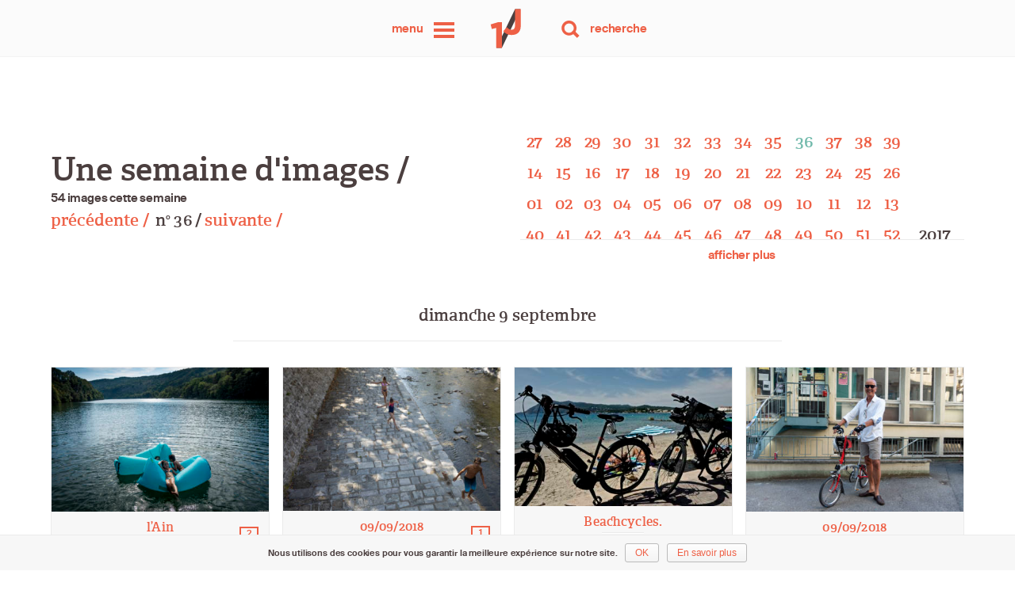

--- FILE ---
content_type: text/html; charset=UTF-8
request_url: https://unephotoparjour.ch/images/2018/36/
body_size: 11228
content:
<!DOCTYPE html>
<html  xmlns="http://www.w3.org/1999/xhtml" prefix="" lang="fr-FR"    class="no-js"
    color-mode="light">

<head>
    <title>Images - semaine 36/2018 - une photo par jour</title>
    <meta name="viewport"
        content="width=device-width, initial-scale=1">

    <script>
/*! loadJS: load a JS file asynchronously. [c]2014 @scottjehl, Filament Group, Inc. (Based on http://goo.gl/REQGQ by Paul Irish). Licensed MIT */
(function(c){var b=function(b,d){var e=c.document.getElementsByTagName("script")[0],a=c.document.createElement("script");a.src=b;a.async=!0;e.parentNode.insertBefore(a,e);d&&"function"===typeof d&&(a.onload=d);return a};"undefined"!==typeof module?module.exports=b:c.loadJS=b})("undefined"!==typeof global?global:this);
function getCookie(a){a=("; "+document.cookie).split("; "+a+"=");if(2==a.length)return a.pop().split(";").shift()};
if(getCookie('upj_font') != 'loaded') {
	loadJS( "https://unephotoparjour.ch/upj-contenu/themes/uneparjour/js/lib/fontfaceobserver.2.0.1.min.js", function() {    
	    var fontA = new FontFaceObserver('Suisse-Antique');
		var fontB = new FontFaceObserver('Adelle-Semibold');
		Promise.all([fontA.load(), fontB.load()]).then(function () {
			document.documentElement.className = "js fonts_loaded";
		}, function () {
			console.log('Fonts are not available');
		});
	});
	var date = new Date();
	date.setMonth(date.getMonth() + 1);
	document.cookie = 'upj_font=loaded;expires='+date.toGMTString()+';domain=.unephotoparjour.ch;path=/';
} else {
	(function(html){html.className = html.className.replace(/\bno-js\b/,'js fonts_loaded')})(document.documentElement);
}

loadJS( "https://unephotoparjour.ch/upj-contenu/themes/uneparjour/js/lib/picturefill.3.0.2.js", function() {
	loadJS( "https://unephotoparjour.ch/upj-contenu/themes/uneparjour/js/lib/lazysizes.2.0.0.min.js");
});
</script>

    <link rel="apple-touch-icon"
        sizes="180x180"
        href="/apple-touch-icon.png">
    <link rel="icon"
        type="image/png"
        href="/favicon-32x32.png"
        sizes="32x32">
    <link rel="icon"
        type="image/png"
        href="/favicon-16x16.png"
        sizes="16x16">
    <link rel="manifest"
        href="/manifest.json">
    <link rel="mask-icon"
        href="/safari-pinned-tab.svg"
        color="#ee6046">
    <meta name="theme-color"
        content="#f5f5f5">

    


<meta name='robots' content='max-image-preview:large' />
	<style>img:is([sizes="auto" i], [sizes^="auto," i]) { contain-intrinsic-size: 3000px 1500px }</style>
	<link rel='stylesheet' id='upj_main_css-css' href='//unephotoparjour.ch/upj-contenu/themes/uneparjour/upj_main.css?ver=1533634212' type='text/css' media='all' />
<link rel='stylesheet' id='upj_images-css' href='//unephotoparjour.ch/upj-contenu/themes/uneparjour/css/pages/upj_images.css?ver=1533634185' type='text/css' media='all' />
<!-- Matomo -->
<script>
  var _paq = window._paq = window._paq || [];
  /* tracker methods like "setCustomDimension" should be called before "trackPageView" */
  _paq.push(["setDomains", ["*.unephotoparjour.ch"]]);
  _paq.push(['setVisitorCookieTimeout', '2592000']);
_paq.push(['setSessionCookieTimeout', '1800']);
_paq.push(['setReferralCookieTimeout', '86400']);
_paq.push(['trackPageView']);
  _paq.push(['enableLinkTracking']);
  (function() {
    var u="//unephotoparjour.ch/piwik/";
    _paq.push(['setTrackerUrl', u+'js/index.php']);
    _paq.push(['setSiteId', '1']);
    var d=document, g=d.createElement('script'), s=d.getElementsByTagName('script')[0];
    g.async=true; g.src=u+'js/index.php'; s.parentNode.insertBefore(g,s);
  })();
</script>
<!-- End Matomo Code -->
</head>

<body class="wp-theme-uneparjour  page__images-list">
    
        <a class=" skip_link screen_reader_text"
            href="#content">Allez au contenu</a>

        <header class="siteHeader"
            role="banner">
            <nav class="siteHeader__nav"
                role="navigation">

                <div id="menu">
                    <a href="#menu"
                        class="siteHeader__menuOpener">
                        <svg class="siteHeader__menuOpenerSvg"
                            xmlns="http://www.w3.org/2000/svg"
                            version="1.1"
                            x="0"
                            y="0"
                            width="32"
                            height="32"
                            xml:space="preserve">
                            <rect class="siteHeader__menuOpenerSvg--topRect"
                                x="3"
                                y="6"
                                width="26"
                                height="4" />
                            <rect class="siteHeader__menuOpenerSvg--midRect"
                                x="3"
                                y="14"
                                width="26"
                                height="4" />
                            <rect class="siteHeader__menuOpenerSvg--botRect"
                                x="3"
                                y="22"
                                width="26"
                                height="4" />
                        </svg>
                        <span class="screen_reader_text">Menu</span>
                    </a>
                    <a href="#"
                        class="siteHeader__menuCloser"><span
                            class="screen_reader_text">Fermer le menu</span></a>
                    <div class="siteHeader__menus--container">
    <nav class="siteHeader__menus siteHeader__menus--images" role="navigation">
        <ul id="menu-menu_images" class="nav-menu">
            <li class="menu-item current-menu-item"><a
                    href="https://unephotoparjour.ch/images/">Images</a></li>
            <li class="menu-item"><a
                    href="https://unephotoparjour.ch/legendes/">Légendes</a></li>
            <li class="menu-item"><a
                    href="https://unephotoparjour.ch/carte/">Carte</a></li>
            <li class="menu-item"><a
                    href="https://unephotoparjour.ch/favoris/">Favoris</a></li>
        </ul>
    </nav>

    <nav class="siteHeader__menus siteHeader__menus--auteurs" role="navigation">
        <ul id="menu-menu_auteur" class="nav-menu">
            <li class="menu-item"><a
                    href="https://unephotoparjour.ch/auteurs/">Auteurs</a></li>
        </ul>
    </nav>

    <nav class="siteHeader__menus siteHeader__menus--autres" role="navigation">
        <div class="menu-menu_autres-container">
            <ul id="menu-menu_autres" class="nav-menu">
                <li class="menu-item"><a
                        href="https://unephotoparjour.ch/a-propos/">À Propos</a></li>
                <li class="menu-item"><a
                        href="https://unephotoparjour.ch/contact/">Contact</a></li>
            </ul>
        </div>
    </nav>
</div>                </div>

                <h1>
                    <a class="siteHeader__logo"
                        href="https://unephotoparjour.ch/"
                        rel="home">
                        <svg class="siteHeader__logoSvg"
                            xmlns="http://www.w3.org/2000/svg"
                            xmlns:xlink="http://www.w3.org/1999/xlink"
                            version="1.1"
                            x="0px"
                            y="0px"
                            width="470px"
                            height="512px"
                            viewBox="0 0 470 512"
                            enable-background="new 0 0 470 512"
                            xml:space="preserve">
                            <g>
                                <g>
                                    <path d="M321.816 31.396h62.544L169.579 480.351h-62.543L321.816 31.396z"
                                        class="siteHeader__logoSvg--slash" />
                                </g>
                                <g>
                                    <path
                                        d="M105.822 249.156L54.39 261.805l-13.491-53.119l84.737-25.295h44.267v297.213h-64.081V249.156z"
                                        class="siteHeader__logoSvg--1" />
                                </g>
                                <g>
                                    <path
                                        d="M187.007 286.553l40.894-45.531c16.862 18.5 33.3 29.5 54 29.5 c24.452 0 39.628-14.755 39.628-48.902V31.496h66.609V224.58c0 34.99-10.117 61.129-27.823 78.8 c-18.128 18.127-44.688 27.401-76.728 27.401C237.597 330.8 207.2 310.6 187 286.553z"
                                        class="siteHeader__logoSvg--J" />
                                </g>
                            </g>
                        </svg>
                        <span class="screen_reader_text">une photo par jour</span>
                    </a>
                </h1>

                <div id="recherche">
                    <a href="#recherche"
                        class="siteHeader__searchOpener">
                        <svg class="siteHeader__searchOpenerSvg"
                            xmlns="http://www.w3.org/2000/svg"
                            version="1.1"
                            x="0"
                            y="0"
                            width="32"
                            height="32"
                            viewBox="240 240 32 32"
                            enable-background="new 240 240 32 32"
                            xml:space="preserve">
                            <rect class="siteHeader__searchOpenerSvg--right"
                                x="260.5"
                                y="257.5"
                                transform="matrix(0.7071 -0.7071 0.7071 0.7071 -108.8452 262.6678)"
                                width="4"
                                height="10" />
                            <path class="siteHeader__searchOpenerSvg--circle"
                                d="M253.6 244c-5.2 0-9.4 4.2-9.4 9.4 0 5.2 4.2 9.4 9.4 9.4 5.2 0 9.4-4.2 9.4-9.4C263.1 248.2 258.8 244 253.6 244zM253.6 259.4c-3.3 0-5.9-2.7-5.9-5.9 0-3.3 2.7-5.9 5.9-5.9 3.3 0 5.9 2.7 5.9 5.9C259.6 256.8 256.9 259.4 253.6 259.4z" />
                            <rect class="siteHeader__searchOpenerSvg--left"
                                x="247.2"
                                y="257.5"
                                transform="matrix(-0.7071 -0.7071 0.7071 -0.7071 239.9025 624.8142)"
                                width="4"
                                height="10" />
                        </svg>
                        <span class="screen_reader_text">Recherche</span>
                    </a>
                    <a href="#"
                        class="siteHeader__searchCloser"><span
                            class="screen_reader_text">Fermer le menu</span></a>

                    <div class="searchFormHeader">
                        
<form role="search" method="get" class="searchForm" action="https://unephotoparjour.ch/">
		<span class="screen_reader_text">Rechercher :</span>
		
		<input type="search" class="searchForm__field" value="" name="s" title="Rechercher :" />
		
		<label class="searchForm__label" for="s"><span class="searchForm__label--content">Recherche</span></label>
		
		<button type="submit" class="searchForm__submit" title="Rechercher"><svg class="siteHeader__searchOpenerSvg"xmlns="http://www.w3.org/2000/svg" version="1.1" x="0" y="0" width="32" height="32" viewBox="240 240 32 32" enable-background="new 240 240 32 32" xml:space="preserve"><rect class="siteHeader__searchOpenerSvg--right" x="260.5" y="257.5" transform="matrix(0.7071 -0.7071 0.7071 0.7071 -108.8452 262.6678)" width="4" height="10"/><path class="siteHeader__searchOpenerSvg--circle" d="M253.6 244c-5.2 0-9.4 4.2-9.4 9.4 0 5.2 4.2 9.4 9.4 9.4 5.2 0 9.4-4.2 9.4-9.4C263.1 248.2 258.8 244 253.6 244zM253.6 259.4c-3.3 0-5.9-2.7-5.9-5.9 0-3.3 2.7-5.9 5.9-5.9 3.3 0 5.9 2.7 5.9 5.9C259.6 256.8 256.9 259.4 253.6 259.4z"/><rect class="siteHeader__searchOpenerSvg--left" x="247.2" y="257.5" transform="matrix(-0.7071 -0.7071 0.7071 -0.7071 239.9025 624.8142)" width="4" height="10"/></svg></button>
</form>
                    </div>
                </div>
            </nav>

        </header>

    
<main id="main" class="siteMain" role="main">
		<section class="images_nav images_nav__week images_nav__week--header" data-current="201836"><div class="images_nav__main"><h2 class="images_nav__title">Une semaine d'images&nbsp;/</h2><p>54 images cette semaine</p><nav><a href="https://unephotoparjour.ch/images/2018/35/"><h4>précédente / </h4> </a><h4>n<span class="sup">o</span> 36 /</h4><a href="https://unephotoparjour.ch/images/2018/37/"><h4>suivante /</h4> </a></nav></div><div class="images_nav__calendar"><div class="images_nav__table--wrapper"><table class="images_nav__table"><tbody class="table2025"><tr><td class="calendar__week font_alt" data-week="202540"><a class="font_alt" href="https://unephotoparjour.ch/images/2025/40/">40</a></td><td class="calendar__week font_alt" data-week="202541"><a class="font_alt" href="https://unephotoparjour.ch/images/2025/41/">41</a></td><td class="calendar__week font_alt" data-week="202542"><a class="font_alt" href="https://unephotoparjour.ch/images/2025/42/">42</a></td><td class="calendar__week font_alt" data-week="202543"><a class="font_alt" href="https://unephotoparjour.ch/images/2025/43/">43</a></td><td class="calendar__week font_alt" data-week="202544"><a class="font_alt" href="https://unephotoparjour.ch/images/2025/44/">44</a></td><td class="calendar__week font_alt" data-week="202545"><a class="font_alt" href="https://unephotoparjour.ch/images/2025/45/">45</a></td><td class="calendar__week font_alt" data-week="202546"><a class="font_alt" href="https://unephotoparjour.ch/images/2025/46/">46</a></td><td class="calendar__week font_alt" data-week="202547"><a class="font_alt" href="https://unephotoparjour.ch/images/2025/47/">47</a></td><td class="calendar__week font_alt" data-week="202548"><a class="font_alt" href="https://unephotoparjour.ch/images/2025/48/">48</a></td><td class="calendar__week font_alt" data-week="202549"><a class="font_alt" href="https://unephotoparjour.ch/images/2025/49/">49</a></td><td class="calendar__week font_alt" data-week="202550"><a class="font_alt" href="https://unephotoparjour.ch/images/">50</a></td><td class="calendar__week font_alt calendar__week--futur" data-week="202551">51</td><td class="calendar__week font_alt calendar__week--futur" data-week="202552">52</td><td class="calendar__year font_alt">2025</td></tr><tr><td class="calendar__week font_alt" data-week="202527"><a class="font_alt" href="https://unephotoparjour.ch/images/2025/27/">27</a></td><td class="calendar__week font_alt" data-week="202528"><a class="font_alt" href="https://unephotoparjour.ch/images/2025/28/">28</a></td><td class="calendar__week font_alt" data-week="202529"><a class="font_alt" href="https://unephotoparjour.ch/images/2025/29/">29</a></td><td class="calendar__week font_alt" data-week="202530"><a class="font_alt" href="https://unephotoparjour.ch/images/2025/30/">30</a></td><td class="calendar__week font_alt" data-week="202531"><a class="font_alt" href="https://unephotoparjour.ch/images/2025/31/">31</a></td><td class="calendar__week font_alt" data-week="202532"><a class="font_alt" href="https://unephotoparjour.ch/images/2025/32/">32</a></td><td class="calendar__week font_alt" data-week="202533"><a class="font_alt" href="https://unephotoparjour.ch/images/2025/33/">33</a></td><td class="calendar__week font_alt" data-week="202534"><a class="font_alt" href="https://unephotoparjour.ch/images/2025/34/">34</a></td><td class="calendar__week font_alt" data-week="202535"><a class="font_alt" href="https://unephotoparjour.ch/images/2025/35/">35</a></td><td class="calendar__week font_alt" data-week="202536"><a class="font_alt" href="https://unephotoparjour.ch/images/2025/36/">36</a></td><td class="calendar__week font_alt" data-week="202537"><a class="font_alt" href="https://unephotoparjour.ch/images/2025/37/">37</a></td><td class="calendar__week font_alt" data-week="202538"><a class="font_alt" href="https://unephotoparjour.ch/images/2025/38/">38</a></td><td class="calendar__week font_alt" data-week="202539"><a class="font_alt" href="https://unephotoparjour.ch/images/2025/39/">39</a></td></tr><tr><td class="calendar__week font_alt" data-week="202514"><a class="font_alt" href="https://unephotoparjour.ch/images/2025/14/">14</a></td><td class="calendar__week font_alt" data-week="202515"><a class="font_alt" href="https://unephotoparjour.ch/images/2025/15/">15</a></td><td class="calendar__week font_alt" data-week="202516"><a class="font_alt" href="https://unephotoparjour.ch/images/2025/16/">16</a></td><td class="calendar__week font_alt" data-week="202517"><a class="font_alt" href="https://unephotoparjour.ch/images/2025/17/">17</a></td><td class="calendar__week font_alt" data-week="202518"><a class="font_alt" href="https://unephotoparjour.ch/images/2025/18/">18</a></td><td class="calendar__week font_alt" data-week="202519"><a class="font_alt" href="https://unephotoparjour.ch/images/2025/19/">19</a></td><td class="calendar__week font_alt" data-week="202520"><a class="font_alt" href="https://unephotoparjour.ch/images/2025/20/">20</a></td><td class="calendar__week font_alt" data-week="202521"><a class="font_alt" href="https://unephotoparjour.ch/images/2025/21/">21</a></td><td class="calendar__week font_alt" data-week="202522"><a class="font_alt" href="https://unephotoparjour.ch/images/2025/22/">22</a></td><td class="calendar__week font_alt" data-week="202523"><a class="font_alt" href="https://unephotoparjour.ch/images/2025/23/">23</a></td><td class="calendar__week font_alt" data-week="202524"><a class="font_alt" href="https://unephotoparjour.ch/images/2025/24/">24</a></td><td class="calendar__week font_alt" data-week="202525"><a class="font_alt" href="https://unephotoparjour.ch/images/2025/25/">25</a></td><td class="calendar__week font_alt" data-week="202526"><a class="font_alt" href="https://unephotoparjour.ch/images/2025/26/">26</a></td></tr><tr><td class="calendar__week font_alt" data-week="202501"><a class="font_alt" href="https://unephotoparjour.ch/images/2025/01/">01</a></td><td class="calendar__week font_alt" data-week="202502"><a class="font_alt" href="https://unephotoparjour.ch/images/2025/02/">02</a></td><td class="calendar__week font_alt" data-week="202503"><a class="font_alt" href="https://unephotoparjour.ch/images/2025/03/">03</a></td><td class="calendar__week font_alt" data-week="202504"><a class="font_alt" href="https://unephotoparjour.ch/images/2025/04/">04</a></td><td class="calendar__week font_alt" data-week="202505"><a class="font_alt" href="https://unephotoparjour.ch/images/2025/05/">05</a></td><td class="calendar__week font_alt" data-week="202506"><a class="font_alt" href="https://unephotoparjour.ch/images/2025/06/">06</a></td><td class="calendar__week font_alt" data-week="202507"><a class="font_alt" href="https://unephotoparjour.ch/images/2025/07/">07</a></td><td class="calendar__week font_alt" data-week="202508"><a class="font_alt" href="https://unephotoparjour.ch/images/2025/08/">08</a></td><td class="calendar__week font_alt" data-week="202509"><a class="font_alt" href="https://unephotoparjour.ch/images/2025/09/">09</a></td><td class="calendar__week font_alt" data-week="202510"><a class="font_alt" href="https://unephotoparjour.ch/images/2025/10/">10</a></td><td class="calendar__week font_alt" data-week="202511"><a class="font_alt" href="https://unephotoparjour.ch/images/2025/11/">11</a></td><td class="calendar__week font_alt" data-week="202512"><a class="font_alt" href="https://unephotoparjour.ch/images/2025/12/">12</a></td><td class="calendar__week font_alt" data-week="202513"><a class="font_alt" href="https://unephotoparjour.ch/images/2025/13/">13</a></td></tr></tbody><tbody class="table2024"></tr><tr><td class="calendar__week font_alt" data-week="202440"><a class="font_alt" href="https://unephotoparjour.ch/images/2024/40/">40</a></td><td class="calendar__week font_alt" data-week="202441"><a class="font_alt" href="https://unephotoparjour.ch/images/2024/41/">41</a></td><td class="calendar__week font_alt" data-week="202442"><a class="font_alt" href="https://unephotoparjour.ch/images/2024/42/">42</a></td><td class="calendar__week font_alt" data-week="202443"><a class="font_alt" href="https://unephotoparjour.ch/images/2024/43/">43</a></td><td class="calendar__week font_alt" data-week="202444"><a class="font_alt" href="https://unephotoparjour.ch/images/2024/44/">44</a></td><td class="calendar__week font_alt" data-week="202445"><a class="font_alt" href="https://unephotoparjour.ch/images/2024/45/">45</a></td><td class="calendar__week font_alt" data-week="202446"><a class="font_alt" href="https://unephotoparjour.ch/images/2024/46/">46</a></td><td class="calendar__week font_alt" data-week="202447"><a class="font_alt" href="https://unephotoparjour.ch/images/2024/47/">47</a></td><td class="calendar__week font_alt" data-week="202448"><a class="font_alt" href="https://unephotoparjour.ch/images/2024/48/">48</a></td><td class="calendar__week font_alt" data-week="202449"><a class="font_alt" href="https://unephotoparjour.ch/images/2024/49/">49</a></td><td class="calendar__week font_alt" data-week="202450"><a class="font_alt" href="https://unephotoparjour.ch/images/2024/50/">50</a></td><td class="calendar__week font_alt" data-week="202451"><a class="font_alt" href="https://unephotoparjour.ch/images/2024/51/">51</a></td><td class="calendar__week font_alt" data-week="202452"><a class="font_alt" href="https://unephotoparjour.ch/images/2024/52/">52</a></td><td class="calendar__year font_alt">2024</td></tr><tr><td class="calendar__week font_alt" data-week="202427"><a class="font_alt" href="https://unephotoparjour.ch/images/2024/27/">27</a></td><td class="calendar__week font_alt" data-week="202428"><a class="font_alt" href="https://unephotoparjour.ch/images/2024/28/">28</a></td><td class="calendar__week font_alt" data-week="202429"><a class="font_alt" href="https://unephotoparjour.ch/images/2024/29/">29</a></td><td class="calendar__week font_alt" data-week="202430"><a class="font_alt" href="https://unephotoparjour.ch/images/2024/30/">30</a></td><td class="calendar__week font_alt" data-week="202431"><a class="font_alt" href="https://unephotoparjour.ch/images/2024/31/">31</a></td><td class="calendar__week font_alt" data-week="202432"><a class="font_alt" href="https://unephotoparjour.ch/images/2024/32/">32</a></td><td class="calendar__week font_alt" data-week="202433"><a class="font_alt" href="https://unephotoparjour.ch/images/2024/33/">33</a></td><td class="calendar__week font_alt" data-week="202434"><a class="font_alt" href="https://unephotoparjour.ch/images/2024/34/">34</a></td><td class="calendar__week font_alt" data-week="202435"><a class="font_alt" href="https://unephotoparjour.ch/images/2024/35/">35</a></td><td class="calendar__week font_alt" data-week="202436"><a class="font_alt" href="https://unephotoparjour.ch/images/2024/36/">36</a></td><td class="calendar__week font_alt" data-week="202437"><a class="font_alt" href="https://unephotoparjour.ch/images/2024/37/">37</a></td><td class="calendar__week font_alt" data-week="202438"><a class="font_alt" href="https://unephotoparjour.ch/images/2024/38/">38</a></td><td class="calendar__week font_alt" data-week="202439"><a class="font_alt" href="https://unephotoparjour.ch/images/2024/39/">39</a></td></tr><tr><td class="calendar__week font_alt" data-week="202414"><a class="font_alt" href="https://unephotoparjour.ch/images/2024/14/">14</a></td><td class="calendar__week font_alt" data-week="202415"><a class="font_alt" href="https://unephotoparjour.ch/images/2024/15/">15</a></td><td class="calendar__week font_alt" data-week="202416"><a class="font_alt" href="https://unephotoparjour.ch/images/2024/16/">16</a></td><td class="calendar__week font_alt" data-week="202417"><a class="font_alt" href="https://unephotoparjour.ch/images/2024/17/">17</a></td><td class="calendar__week font_alt" data-week="202418"><a class="font_alt" href="https://unephotoparjour.ch/images/2024/18/">18</a></td><td class="calendar__week font_alt" data-week="202419"><a class="font_alt" href="https://unephotoparjour.ch/images/2024/19/">19</a></td><td class="calendar__week font_alt" data-week="202420"><a class="font_alt" href="https://unephotoparjour.ch/images/2024/20/">20</a></td><td class="calendar__week font_alt" data-week="202421"><a class="font_alt" href="https://unephotoparjour.ch/images/2024/21/">21</a></td><td class="calendar__week font_alt" data-week="202422"><a class="font_alt" href="https://unephotoparjour.ch/images/2024/22/">22</a></td><td class="calendar__week font_alt" data-week="202423"><a class="font_alt" href="https://unephotoparjour.ch/images/2024/23/">23</a></td><td class="calendar__week font_alt" data-week="202424"><a class="font_alt" href="https://unephotoparjour.ch/images/2024/24/">24</a></td><td class="calendar__week font_alt" data-week="202425"><a class="font_alt" href="https://unephotoparjour.ch/images/2024/25/">25</a></td><td class="calendar__week font_alt" data-week="202426"><a class="font_alt" href="https://unephotoparjour.ch/images/2024/26/">26</a></td></tr><tr><td class="calendar__week font_alt" data-week="202401"><a class="font_alt" href="https://unephotoparjour.ch/images/2024/01/">01</a></td><td class="calendar__week font_alt" data-week="202402"><a class="font_alt" href="https://unephotoparjour.ch/images/2024/02/">02</a></td><td class="calendar__week font_alt" data-week="202403"><a class="font_alt" href="https://unephotoparjour.ch/images/2024/03/">03</a></td><td class="calendar__week font_alt" data-week="202404"><a class="font_alt" href="https://unephotoparjour.ch/images/2024/04/">04</a></td><td class="calendar__week font_alt" data-week="202405"><a class="font_alt" href="https://unephotoparjour.ch/images/2024/05/">05</a></td><td class="calendar__week font_alt" data-week="202406"><a class="font_alt" href="https://unephotoparjour.ch/images/2024/06/">06</a></td><td class="calendar__week font_alt" data-week="202407"><a class="font_alt" href="https://unephotoparjour.ch/images/2024/07/">07</a></td><td class="calendar__week font_alt" data-week="202408"><a class="font_alt" href="https://unephotoparjour.ch/images/2024/08/">08</a></td><td class="calendar__week font_alt" data-week="202409"><a class="font_alt" href="https://unephotoparjour.ch/images/2024/09/">09</a></td><td class="calendar__week font_alt" data-week="202410"><a class="font_alt" href="https://unephotoparjour.ch/images/2024/10/">10</a></td><td class="calendar__week font_alt" data-week="202411"><a class="font_alt" href="https://unephotoparjour.ch/images/2024/11/">11</a></td><td class="calendar__week font_alt" data-week="202412"><a class="font_alt" href="https://unephotoparjour.ch/images/2024/12/">12</a></td><td class="calendar__week font_alt" data-week="202413"><a class="font_alt" href="https://unephotoparjour.ch/images/2024/13/">13</a></td></tr></tbody><tbody class="table2023"></tr><tr><td class="calendar__week font_alt" data-week="202340"><a class="font_alt" href="https://unephotoparjour.ch/images/2023/40/">40</a></td><td class="calendar__week font_alt" data-week="202341"><a class="font_alt" href="https://unephotoparjour.ch/images/2023/41/">41</a></td><td class="calendar__week font_alt" data-week="202342"><a class="font_alt" href="https://unephotoparjour.ch/images/2023/42/">42</a></td><td class="calendar__week font_alt" data-week="202343"><a class="font_alt" href="https://unephotoparjour.ch/images/2023/43/">43</a></td><td class="calendar__week font_alt" data-week="202344"><a class="font_alt" href="https://unephotoparjour.ch/images/2023/44/">44</a></td><td class="calendar__week font_alt" data-week="202345"><a class="font_alt" href="https://unephotoparjour.ch/images/2023/45/">45</a></td><td class="calendar__week font_alt" data-week="202346"><a class="font_alt" href="https://unephotoparjour.ch/images/2023/46/">46</a></td><td class="calendar__week font_alt" data-week="202347"><a class="font_alt" href="https://unephotoparjour.ch/images/2023/47/">47</a></td><td class="calendar__week font_alt" data-week="202348"><a class="font_alt" href="https://unephotoparjour.ch/images/2023/48/">48</a></td><td class="calendar__week font_alt" data-week="202349"><a class="font_alt" href="https://unephotoparjour.ch/images/2023/49/">49</a></td><td class="calendar__week font_alt" data-week="202350"><a class="font_alt" href="https://unephotoparjour.ch/images/2023/50/">50</a></td><td class="calendar__week font_alt" data-week="202351"><a class="font_alt" href="https://unephotoparjour.ch/images/2023/51/">51</a></td><td class="calendar__week font_alt" data-week="202352"><a class="font_alt" href="https://unephotoparjour.ch/images/2023/52/">52</a></td><td class="calendar__year font_alt">2023</td></tr><tr><td class="calendar__week font_alt" data-week="202327"><a class="font_alt" href="https://unephotoparjour.ch/images/2023/27/">27</a></td><td class="calendar__week font_alt" data-week="202328"><a class="font_alt" href="https://unephotoparjour.ch/images/2023/28/">28</a></td><td class="calendar__week font_alt" data-week="202329"><a class="font_alt" href="https://unephotoparjour.ch/images/2023/29/">29</a></td><td class="calendar__week font_alt" data-week="202330"><a class="font_alt" href="https://unephotoparjour.ch/images/2023/30/">30</a></td><td class="calendar__week font_alt" data-week="202331"><a class="font_alt" href="https://unephotoparjour.ch/images/2023/31/">31</a></td><td class="calendar__week font_alt" data-week="202332"><a class="font_alt" href="https://unephotoparjour.ch/images/2023/32/">32</a></td><td class="calendar__week font_alt" data-week="202333"><a class="font_alt" href="https://unephotoparjour.ch/images/2023/33/">33</a></td><td class="calendar__week font_alt" data-week="202334"><a class="font_alt" href="https://unephotoparjour.ch/images/2023/34/">34</a></td><td class="calendar__week font_alt" data-week="202335"><a class="font_alt" href="https://unephotoparjour.ch/images/2023/35/">35</a></td><td class="calendar__week font_alt" data-week="202336"><a class="font_alt" href="https://unephotoparjour.ch/images/2023/36/">36</a></td><td class="calendar__week font_alt" data-week="202337"><a class="font_alt" href="https://unephotoparjour.ch/images/2023/37/">37</a></td><td class="calendar__week font_alt" data-week="202338"><a class="font_alt" href="https://unephotoparjour.ch/images/2023/38/">38</a></td><td class="calendar__week font_alt" data-week="202339"><a class="font_alt" href="https://unephotoparjour.ch/images/2023/39/">39</a></td></tr><tr><td class="calendar__week font_alt" data-week="202314"><a class="font_alt" href="https://unephotoparjour.ch/images/2023/14/">14</a></td><td class="calendar__week font_alt" data-week="202315"><a class="font_alt" href="https://unephotoparjour.ch/images/2023/15/">15</a></td><td class="calendar__week font_alt" data-week="202316"><a class="font_alt" href="https://unephotoparjour.ch/images/2023/16/">16</a></td><td class="calendar__week font_alt" data-week="202317"><a class="font_alt" href="https://unephotoparjour.ch/images/2023/17/">17</a></td><td class="calendar__week font_alt" data-week="202318"><a class="font_alt" href="https://unephotoparjour.ch/images/2023/18/">18</a></td><td class="calendar__week font_alt" data-week="202319"><a class="font_alt" href="https://unephotoparjour.ch/images/2023/19/">19</a></td><td class="calendar__week font_alt" data-week="202320"><a class="font_alt" href="https://unephotoparjour.ch/images/2023/20/">20</a></td><td class="calendar__week font_alt" data-week="202321"><a class="font_alt" href="https://unephotoparjour.ch/images/2023/21/">21</a></td><td class="calendar__week font_alt" data-week="202322"><a class="font_alt" href="https://unephotoparjour.ch/images/2023/22/">22</a></td><td class="calendar__week font_alt" data-week="202323"><a class="font_alt" href="https://unephotoparjour.ch/images/2023/23/">23</a></td><td class="calendar__week font_alt" data-week="202324"><a class="font_alt" href="https://unephotoparjour.ch/images/2023/24/">24</a></td><td class="calendar__week font_alt" data-week="202325"><a class="font_alt" href="https://unephotoparjour.ch/images/2023/25/">25</a></td><td class="calendar__week font_alt" data-week="202326"><a class="font_alt" href="https://unephotoparjour.ch/images/2023/26/">26</a></td></tr><tr><td class="calendar__week font_alt" data-week="202301"><a class="font_alt" href="https://unephotoparjour.ch/images/2023/01/">01</a></td><td class="calendar__week font_alt" data-week="202302"><a class="font_alt" href="https://unephotoparjour.ch/images/2023/02/">02</a></td><td class="calendar__week font_alt" data-week="202303"><a class="font_alt" href="https://unephotoparjour.ch/images/2023/03/">03</a></td><td class="calendar__week font_alt" data-week="202304"><a class="font_alt" href="https://unephotoparjour.ch/images/2023/04/">04</a></td><td class="calendar__week font_alt" data-week="202305"><a class="font_alt" href="https://unephotoparjour.ch/images/2023/05/">05</a></td><td class="calendar__week font_alt" data-week="202306"><a class="font_alt" href="https://unephotoparjour.ch/images/2023/06/">06</a></td><td class="calendar__week font_alt" data-week="202307"><a class="font_alt" href="https://unephotoparjour.ch/images/2023/07/">07</a></td><td class="calendar__week font_alt" data-week="202308"><a class="font_alt" href="https://unephotoparjour.ch/images/2023/08/">08</a></td><td class="calendar__week font_alt" data-week="202309"><a class="font_alt" href="https://unephotoparjour.ch/images/2023/09/">09</a></td><td class="calendar__week font_alt" data-week="202310"><a class="font_alt" href="https://unephotoparjour.ch/images/2023/10/">10</a></td><td class="calendar__week font_alt" data-week="202311"><a class="font_alt" href="https://unephotoparjour.ch/images/2023/11/">11</a></td><td class="calendar__week font_alt" data-week="202312"><a class="font_alt" href="https://unephotoparjour.ch/images/2023/12/">12</a></td><td class="calendar__week font_alt" data-week="202313"><a class="font_alt" href="https://unephotoparjour.ch/images/2023/13/">13</a></td></tr></tbody><tbody class="table2022"></tr><tr><td class="calendar__week font_alt" data-week="202240"><a class="font_alt" href="https://unephotoparjour.ch/images/2022/40/">40</a></td><td class="calendar__week font_alt" data-week="202241"><a class="font_alt" href="https://unephotoparjour.ch/images/2022/41/">41</a></td><td class="calendar__week font_alt" data-week="202242"><a class="font_alt" href="https://unephotoparjour.ch/images/2022/42/">42</a></td><td class="calendar__week font_alt" data-week="202243"><a class="font_alt" href="https://unephotoparjour.ch/images/2022/43/">43</a></td><td class="calendar__week font_alt" data-week="202244"><a class="font_alt" href="https://unephotoparjour.ch/images/2022/44/">44</a></td><td class="calendar__week font_alt" data-week="202245"><a class="font_alt" href="https://unephotoparjour.ch/images/2022/45/">45</a></td><td class="calendar__week font_alt" data-week="202246"><a class="font_alt" href="https://unephotoparjour.ch/images/2022/46/">46</a></td><td class="calendar__week font_alt" data-week="202247"><a class="font_alt" href="https://unephotoparjour.ch/images/2022/47/">47</a></td><td class="calendar__week font_alt" data-week="202248"><a class="font_alt" href="https://unephotoparjour.ch/images/2022/48/">48</a></td><td class="calendar__week font_alt" data-week="202249"><a class="font_alt" href="https://unephotoparjour.ch/images/2022/49/">49</a></td><td class="calendar__week font_alt" data-week="202250"><a class="font_alt" href="https://unephotoparjour.ch/images/2022/50/">50</a></td><td class="calendar__week font_alt" data-week="202251"><a class="font_alt" href="https://unephotoparjour.ch/images/2022/51/">51</a></td><td class="calendar__week font_alt" data-week="202252"><a class="font_alt" href="https://unephotoparjour.ch/images/2022/52/">52</a></td><td class="calendar__year font_alt">2022</td></tr><tr><td class="calendar__week font_alt" data-week="202227"><a class="font_alt" href="https://unephotoparjour.ch/images/2022/27/">27</a></td><td class="calendar__week font_alt" data-week="202228"><a class="font_alt" href="https://unephotoparjour.ch/images/2022/28/">28</a></td><td class="calendar__week font_alt" data-week="202229"><a class="font_alt" href="https://unephotoparjour.ch/images/2022/29/">29</a></td><td class="calendar__week font_alt" data-week="202230"><a class="font_alt" href="https://unephotoparjour.ch/images/2022/30/">30</a></td><td class="calendar__week font_alt" data-week="202231"><a class="font_alt" href="https://unephotoparjour.ch/images/2022/31/">31</a></td><td class="calendar__week font_alt" data-week="202232"><a class="font_alt" href="https://unephotoparjour.ch/images/2022/32/">32</a></td><td class="calendar__week font_alt" data-week="202233"><a class="font_alt" href="https://unephotoparjour.ch/images/2022/33/">33</a></td><td class="calendar__week font_alt" data-week="202234"><a class="font_alt" href="https://unephotoparjour.ch/images/2022/34/">34</a></td><td class="calendar__week font_alt" data-week="202235"><a class="font_alt" href="https://unephotoparjour.ch/images/2022/35/">35</a></td><td class="calendar__week font_alt" data-week="202236"><a class="font_alt" href="https://unephotoparjour.ch/images/2022/36/">36</a></td><td class="calendar__week font_alt" data-week="202237"><a class="font_alt" href="https://unephotoparjour.ch/images/2022/37/">37</a></td><td class="calendar__week font_alt" data-week="202238"><a class="font_alt" href="https://unephotoparjour.ch/images/2022/38/">38</a></td><td class="calendar__week font_alt" data-week="202239"><a class="font_alt" href="https://unephotoparjour.ch/images/2022/39/">39</a></td></tr><tr><td class="calendar__week font_alt" data-week="202214"><a class="font_alt" href="https://unephotoparjour.ch/images/2022/14/">14</a></td><td class="calendar__week font_alt" data-week="202215"><a class="font_alt" href="https://unephotoparjour.ch/images/2022/15/">15</a></td><td class="calendar__week font_alt" data-week="202216"><a class="font_alt" href="https://unephotoparjour.ch/images/2022/16/">16</a></td><td class="calendar__week font_alt" data-week="202217"><a class="font_alt" href="https://unephotoparjour.ch/images/2022/17/">17</a></td><td class="calendar__week font_alt" data-week="202218"><a class="font_alt" href="https://unephotoparjour.ch/images/2022/18/">18</a></td><td class="calendar__week font_alt" data-week="202219"><a class="font_alt" href="https://unephotoparjour.ch/images/2022/19/">19</a></td><td class="calendar__week font_alt" data-week="202220"><a class="font_alt" href="https://unephotoparjour.ch/images/2022/20/">20</a></td><td class="calendar__week font_alt" data-week="202221"><a class="font_alt" href="https://unephotoparjour.ch/images/2022/21/">21</a></td><td class="calendar__week font_alt" data-week="202222"><a class="font_alt" href="https://unephotoparjour.ch/images/2022/22/">22</a></td><td class="calendar__week font_alt" data-week="202223"><a class="font_alt" href="https://unephotoparjour.ch/images/2022/23/">23</a></td><td class="calendar__week font_alt" data-week="202224"><a class="font_alt" href="https://unephotoparjour.ch/images/2022/24/">24</a></td><td class="calendar__week font_alt" data-week="202225"><a class="font_alt" href="https://unephotoparjour.ch/images/2022/25/">25</a></td><td class="calendar__week font_alt" data-week="202226"><a class="font_alt" href="https://unephotoparjour.ch/images/2022/26/">26</a></td></tr><tr><td class="calendar__week font_alt" data-week="202201"><a class="font_alt" href="https://unephotoparjour.ch/images/2022/01/">01</a></td><td class="calendar__week font_alt" data-week="202202"><a class="font_alt" href="https://unephotoparjour.ch/images/2022/02/">02</a></td><td class="calendar__week font_alt" data-week="202203"><a class="font_alt" href="https://unephotoparjour.ch/images/2022/03/">03</a></td><td class="calendar__week font_alt" data-week="202204"><a class="font_alt" href="https://unephotoparjour.ch/images/2022/04/">04</a></td><td class="calendar__week font_alt" data-week="202205"><a class="font_alt" href="https://unephotoparjour.ch/images/2022/05/">05</a></td><td class="calendar__week font_alt" data-week="202206"><a class="font_alt" href="https://unephotoparjour.ch/images/2022/06/">06</a></td><td class="calendar__week font_alt" data-week="202207"><a class="font_alt" href="https://unephotoparjour.ch/images/2022/07/">07</a></td><td class="calendar__week font_alt" data-week="202208"><a class="font_alt" href="https://unephotoparjour.ch/images/2022/08/">08</a></td><td class="calendar__week font_alt" data-week="202209"><a class="font_alt" href="https://unephotoparjour.ch/images/2022/09/">09</a></td><td class="calendar__week font_alt" data-week="202210"><a class="font_alt" href="https://unephotoparjour.ch/images/2022/10/">10</a></td><td class="calendar__week font_alt" data-week="202211"><a class="font_alt" href="https://unephotoparjour.ch/images/2022/11/">11</a></td><td class="calendar__week font_alt" data-week="202212"><a class="font_alt" href="https://unephotoparjour.ch/images/2022/12/">12</a></td><td class="calendar__week font_alt" data-week="202213"><a class="font_alt" href="https://unephotoparjour.ch/images/2022/13/">13</a></td></tr></tbody><tbody class="table2021"></tr><tr><td class="calendar__week font_alt" data-week="202140"><a class="font_alt" href="https://unephotoparjour.ch/images/2021/40/">40</a></td><td class="calendar__week font_alt" data-week="202141"><a class="font_alt" href="https://unephotoparjour.ch/images/2021/41/">41</a></td><td class="calendar__week font_alt" data-week="202142"><a class="font_alt" href="https://unephotoparjour.ch/images/2021/42/">42</a></td><td class="calendar__week font_alt" data-week="202143"><a class="font_alt" href="https://unephotoparjour.ch/images/2021/43/">43</a></td><td class="calendar__week font_alt" data-week="202144"><a class="font_alt" href="https://unephotoparjour.ch/images/2021/44/">44</a></td><td class="calendar__week font_alt" data-week="202145"><a class="font_alt" href="https://unephotoparjour.ch/images/2021/45/">45</a></td><td class="calendar__week font_alt" data-week="202146"><a class="font_alt" href="https://unephotoparjour.ch/images/2021/46/">46</a></td><td class="calendar__week font_alt" data-week="202147"><a class="font_alt" href="https://unephotoparjour.ch/images/2021/47/">47</a></td><td class="calendar__week font_alt" data-week="202148"><a class="font_alt" href="https://unephotoparjour.ch/images/2021/48/">48</a></td><td class="calendar__week font_alt" data-week="202149"><a class="font_alt" href="https://unephotoparjour.ch/images/2021/49/">49</a></td><td class="calendar__week font_alt" data-week="202150"><a class="font_alt" href="https://unephotoparjour.ch/images/2021/50/">50</a></td><td class="calendar__week font_alt" data-week="202151"><a class="font_alt" href="https://unephotoparjour.ch/images/2021/51/">51</a></td><td class="calendar__week font_alt" data-week="202152"><a class="font_alt" href="https://unephotoparjour.ch/images/2021/52/">52</a></td><td class="calendar__year font_alt">2021</td></tr><tr><td class="calendar__week font_alt" data-week="202127"><a class="font_alt" href="https://unephotoparjour.ch/images/2021/27/">27</a></td><td class="calendar__week font_alt" data-week="202128"><a class="font_alt" href="https://unephotoparjour.ch/images/2021/28/">28</a></td><td class="calendar__week font_alt" data-week="202129"><a class="font_alt" href="https://unephotoparjour.ch/images/2021/29/">29</a></td><td class="calendar__week font_alt" data-week="202130"><a class="font_alt" href="https://unephotoparjour.ch/images/2021/30/">30</a></td><td class="calendar__week font_alt" data-week="202131"><a class="font_alt" href="https://unephotoparjour.ch/images/2021/31/">31</a></td><td class="calendar__week font_alt" data-week="202132"><a class="font_alt" href="https://unephotoparjour.ch/images/2021/32/">32</a></td><td class="calendar__week font_alt" data-week="202133"><a class="font_alt" href="https://unephotoparjour.ch/images/2021/33/">33</a></td><td class="calendar__week font_alt" data-week="202134"><a class="font_alt" href="https://unephotoparjour.ch/images/2021/34/">34</a></td><td class="calendar__week font_alt" data-week="202135"><a class="font_alt" href="https://unephotoparjour.ch/images/2021/35/">35</a></td><td class="calendar__week font_alt" data-week="202136"><a class="font_alt" href="https://unephotoparjour.ch/images/2021/36/">36</a></td><td class="calendar__week font_alt" data-week="202137"><a class="font_alt" href="https://unephotoparjour.ch/images/2021/37/">37</a></td><td class="calendar__week font_alt" data-week="202138"><a class="font_alt" href="https://unephotoparjour.ch/images/2021/38/">38</a></td><td class="calendar__week font_alt" data-week="202139"><a class="font_alt" href="https://unephotoparjour.ch/images/2021/39/">39</a></td></tr><tr><td class="calendar__week font_alt" data-week="202114"><a class="font_alt" href="https://unephotoparjour.ch/images/2021/14/">14</a></td><td class="calendar__week font_alt" data-week="202115"><a class="font_alt" href="https://unephotoparjour.ch/images/2021/15/">15</a></td><td class="calendar__week font_alt" data-week="202116"><a class="font_alt" href="https://unephotoparjour.ch/images/2021/16/">16</a></td><td class="calendar__week font_alt" data-week="202117"><a class="font_alt" href="https://unephotoparjour.ch/images/2021/17/">17</a></td><td class="calendar__week font_alt" data-week="202118"><a class="font_alt" href="https://unephotoparjour.ch/images/2021/18/">18</a></td><td class="calendar__week font_alt" data-week="202119"><a class="font_alt" href="https://unephotoparjour.ch/images/2021/19/">19</a></td><td class="calendar__week font_alt" data-week="202120"><a class="font_alt" href="https://unephotoparjour.ch/images/2021/20/">20</a></td><td class="calendar__week font_alt" data-week="202121"><a class="font_alt" href="https://unephotoparjour.ch/images/2021/21/">21</a></td><td class="calendar__week font_alt" data-week="202122"><a class="font_alt" href="https://unephotoparjour.ch/images/2021/22/">22</a></td><td class="calendar__week font_alt" data-week="202123"><a class="font_alt" href="https://unephotoparjour.ch/images/2021/23/">23</a></td><td class="calendar__week font_alt" data-week="202124"><a class="font_alt" href="https://unephotoparjour.ch/images/2021/24/">24</a></td><td class="calendar__week font_alt" data-week="202125"><a class="font_alt" href="https://unephotoparjour.ch/images/2021/25/">25</a></td><td class="calendar__week font_alt" data-week="202126"><a class="font_alt" href="https://unephotoparjour.ch/images/2021/26/">26</a></td></tr><tr><td class="calendar__week font_alt" data-week="202101"><a class="font_alt" href="https://unephotoparjour.ch/images/2021/01/">01</a></td><td class="calendar__week font_alt" data-week="202102"><a class="font_alt" href="https://unephotoparjour.ch/images/2021/02/">02</a></td><td class="calendar__week font_alt" data-week="202103"><a class="font_alt" href="https://unephotoparjour.ch/images/2021/03/">03</a></td><td class="calendar__week font_alt" data-week="202104"><a class="font_alt" href="https://unephotoparjour.ch/images/2021/04/">04</a></td><td class="calendar__week font_alt" data-week="202105"><a class="font_alt" href="https://unephotoparjour.ch/images/2021/05/">05</a></td><td class="calendar__week font_alt" data-week="202106"><a class="font_alt" href="https://unephotoparjour.ch/images/2021/06/">06</a></td><td class="calendar__week font_alt" data-week="202107"><a class="font_alt" href="https://unephotoparjour.ch/images/2021/07/">07</a></td><td class="calendar__week font_alt" data-week="202108"><a class="font_alt" href="https://unephotoparjour.ch/images/2021/08/">08</a></td><td class="calendar__week font_alt" data-week="202109"><a class="font_alt" href="https://unephotoparjour.ch/images/2021/09/">09</a></td><td class="calendar__week font_alt" data-week="202110"><a class="font_alt" href="https://unephotoparjour.ch/images/2021/10/">10</a></td><td class="calendar__week font_alt" data-week="202111"><a class="font_alt" href="https://unephotoparjour.ch/images/2021/11/">11</a></td><td class="calendar__week font_alt" data-week="202112"><a class="font_alt" href="https://unephotoparjour.ch/images/2021/12/">12</a></td><td class="calendar__week font_alt" data-week="202113"><a class="font_alt" href="https://unephotoparjour.ch/images/2021/13/">13</a></td></tr></tbody><tbody class="table2020"></tr><tr><td class="calendar__week font_alt" data-week="202040"><a class="font_alt" href="https://unephotoparjour.ch/images/2020/40/">40</a></td><td class="calendar__week font_alt" data-week="202041"><a class="font_alt" href="https://unephotoparjour.ch/images/2020/41/">41</a></td><td class="calendar__week font_alt" data-week="202042"><a class="font_alt" href="https://unephotoparjour.ch/images/2020/42/">42</a></td><td class="calendar__week font_alt" data-week="202043"><a class="font_alt" href="https://unephotoparjour.ch/images/2020/43/">43</a></td><td class="calendar__week font_alt" data-week="202044"><a class="font_alt" href="https://unephotoparjour.ch/images/2020/44/">44</a></td><td class="calendar__week font_alt" data-week="202045"><a class="font_alt" href="https://unephotoparjour.ch/images/2020/45/">45</a></td><td class="calendar__week font_alt" data-week="202046"><a class="font_alt" href="https://unephotoparjour.ch/images/2020/46/">46</a></td><td class="calendar__week font_alt" data-week="202047"><a class="font_alt" href="https://unephotoparjour.ch/images/2020/47/">47</a></td><td class="calendar__week font_alt" data-week="202048"><a class="font_alt" href="https://unephotoparjour.ch/images/2020/48/">48</a></td><td class="calendar__week font_alt" data-week="202049"><a class="font_alt" href="https://unephotoparjour.ch/images/2020/49/">49</a></td><td class="calendar__week font_alt" data-week="202050"><a class="font_alt" href="https://unephotoparjour.ch/images/2020/50/">50</a></td><td class="calendar__week font_alt" data-week="202051"><a class="font_alt" href="https://unephotoparjour.ch/images/2020/51/">51</a></td><td class="calendar__week font_alt" data-week="202052"><a class="font_alt" href="https://unephotoparjour.ch/images/2020/52/">52</a></td><td class="calendar__year font_alt">2020</td></tr><tr><td class="calendar__week font_alt" data-week="202027"><a class="font_alt" href="https://unephotoparjour.ch/images/2020/27/">27</a></td><td class="calendar__week font_alt" data-week="202028"><a class="font_alt" href="https://unephotoparjour.ch/images/2020/28/">28</a></td><td class="calendar__week font_alt" data-week="202029"><a class="font_alt" href="https://unephotoparjour.ch/images/2020/29/">29</a></td><td class="calendar__week font_alt" data-week="202030"><a class="font_alt" href="https://unephotoparjour.ch/images/2020/30/">30</a></td><td class="calendar__week font_alt" data-week="202031"><a class="font_alt" href="https://unephotoparjour.ch/images/2020/31/">31</a></td><td class="calendar__week font_alt" data-week="202032"><a class="font_alt" href="https://unephotoparjour.ch/images/2020/32/">32</a></td><td class="calendar__week font_alt" data-week="202033"><a class="font_alt" href="https://unephotoparjour.ch/images/2020/33/">33</a></td><td class="calendar__week font_alt" data-week="202034"><a class="font_alt" href="https://unephotoparjour.ch/images/2020/34/">34</a></td><td class="calendar__week font_alt" data-week="202035"><a class="font_alt" href="https://unephotoparjour.ch/images/2020/35/">35</a></td><td class="calendar__week font_alt" data-week="202036"><a class="font_alt" href="https://unephotoparjour.ch/images/2020/36/">36</a></td><td class="calendar__week font_alt" data-week="202037"><a class="font_alt" href="https://unephotoparjour.ch/images/2020/37/">37</a></td><td class="calendar__week font_alt" data-week="202038"><a class="font_alt" href="https://unephotoparjour.ch/images/2020/38/">38</a></td><td class="calendar__week font_alt" data-week="202039"><a class="font_alt" href="https://unephotoparjour.ch/images/2020/39/">39</a></td></tr><tr><td class="calendar__week font_alt" data-week="202014"><a class="font_alt" href="https://unephotoparjour.ch/images/2020/14/">14</a></td><td class="calendar__week font_alt" data-week="202015"><a class="font_alt" href="https://unephotoparjour.ch/images/2020/15/">15</a></td><td class="calendar__week font_alt" data-week="202016"><a class="font_alt" href="https://unephotoparjour.ch/images/2020/16/">16</a></td><td class="calendar__week font_alt" data-week="202017"><a class="font_alt" href="https://unephotoparjour.ch/images/2020/17/">17</a></td><td class="calendar__week font_alt" data-week="202018"><a class="font_alt" href="https://unephotoparjour.ch/images/2020/18/">18</a></td><td class="calendar__week font_alt" data-week="202019"><a class="font_alt" href="https://unephotoparjour.ch/images/2020/19/">19</a></td><td class="calendar__week font_alt" data-week="202020"><a class="font_alt" href="https://unephotoparjour.ch/images/2020/20/">20</a></td><td class="calendar__week font_alt" data-week="202021"><a class="font_alt" href="https://unephotoparjour.ch/images/2020/21/">21</a></td><td class="calendar__week font_alt" data-week="202022"><a class="font_alt" href="https://unephotoparjour.ch/images/2020/22/">22</a></td><td class="calendar__week font_alt" data-week="202023"><a class="font_alt" href="https://unephotoparjour.ch/images/2020/23/">23</a></td><td class="calendar__week font_alt" data-week="202024"><a class="font_alt" href="https://unephotoparjour.ch/images/2020/24/">24</a></td><td class="calendar__week font_alt" data-week="202025"><a class="font_alt" href="https://unephotoparjour.ch/images/2020/25/">25</a></td><td class="calendar__week font_alt" data-week="202026"><a class="font_alt" href="https://unephotoparjour.ch/images/2020/26/">26</a></td></tr><tr><td class="calendar__week font_alt" data-week="202001"><a class="font_alt" href="https://unephotoparjour.ch/images/2020/01/">01</a></td><td class="calendar__week font_alt" data-week="202002"><a class="font_alt" href="https://unephotoparjour.ch/images/2020/02/">02</a></td><td class="calendar__week font_alt" data-week="202003"><a class="font_alt" href="https://unephotoparjour.ch/images/2020/03/">03</a></td><td class="calendar__week font_alt" data-week="202004"><a class="font_alt" href="https://unephotoparjour.ch/images/2020/04/">04</a></td><td class="calendar__week font_alt" data-week="202005"><a class="font_alt" href="https://unephotoparjour.ch/images/2020/05/">05</a></td><td class="calendar__week font_alt" data-week="202006"><a class="font_alt" href="https://unephotoparjour.ch/images/2020/06/">06</a></td><td class="calendar__week font_alt" data-week="202007"><a class="font_alt" href="https://unephotoparjour.ch/images/2020/07/">07</a></td><td class="calendar__week font_alt" data-week="202008"><a class="font_alt" href="https://unephotoparjour.ch/images/2020/08/">08</a></td><td class="calendar__week font_alt" data-week="202009"><a class="font_alt" href="https://unephotoparjour.ch/images/2020/09/">09</a></td><td class="calendar__week font_alt" data-week="202010"><a class="font_alt" href="https://unephotoparjour.ch/images/2020/10/">10</a></td><td class="calendar__week font_alt" data-week="202011"><a class="font_alt" href="https://unephotoparjour.ch/images/2020/11/">11</a></td><td class="calendar__week font_alt" data-week="202012"><a class="font_alt" href="https://unephotoparjour.ch/images/2020/12/">12</a></td><td class="calendar__week font_alt" data-week="202013"><a class="font_alt" href="https://unephotoparjour.ch/images/2020/13/">13</a></td></tr></tbody><tbody class="table2019"></tr><tr><td class="calendar__week font_alt" data-week="201940"><a class="font_alt" href="https://unephotoparjour.ch/images/2019/40/">40</a></td><td class="calendar__week font_alt" data-week="201941"><a class="font_alt" href="https://unephotoparjour.ch/images/2019/41/">41</a></td><td class="calendar__week font_alt" data-week="201942"><a class="font_alt" href="https://unephotoparjour.ch/images/2019/42/">42</a></td><td class="calendar__week font_alt" data-week="201943"><a class="font_alt" href="https://unephotoparjour.ch/images/2019/43/">43</a></td><td class="calendar__week font_alt" data-week="201944"><a class="font_alt" href="https://unephotoparjour.ch/images/2019/44/">44</a></td><td class="calendar__week font_alt" data-week="201945"><a class="font_alt" href="https://unephotoparjour.ch/images/2019/45/">45</a></td><td class="calendar__week font_alt" data-week="201946"><a class="font_alt" href="https://unephotoparjour.ch/images/2019/46/">46</a></td><td class="calendar__week font_alt" data-week="201947"><a class="font_alt" href="https://unephotoparjour.ch/images/2019/47/">47</a></td><td class="calendar__week font_alt" data-week="201948"><a class="font_alt" href="https://unephotoparjour.ch/images/2019/48/">48</a></td><td class="calendar__week font_alt" data-week="201949"><a class="font_alt" href="https://unephotoparjour.ch/images/2019/49/">49</a></td><td class="calendar__week font_alt" data-week="201950"><a class="font_alt" href="https://unephotoparjour.ch/images/2019/50/">50</a></td><td class="calendar__week font_alt" data-week="201951"><a class="font_alt" href="https://unephotoparjour.ch/images/2019/51/">51</a></td><td class="calendar__week font_alt" data-week="201952"><a class="font_alt" href="https://unephotoparjour.ch/images/2019/52/">52</a></td><td class="calendar__year font_alt">2019</td></tr><tr><td class="calendar__week font_alt" data-week="201927"><a class="font_alt" href="https://unephotoparjour.ch/images/2019/27/">27</a></td><td class="calendar__week font_alt" data-week="201928"><a class="font_alt" href="https://unephotoparjour.ch/images/2019/28/">28</a></td><td class="calendar__week font_alt" data-week="201929"><a class="font_alt" href="https://unephotoparjour.ch/images/2019/29/">29</a></td><td class="calendar__week font_alt" data-week="201930"><a class="font_alt" href="https://unephotoparjour.ch/images/2019/30/">30</a></td><td class="calendar__week font_alt" data-week="201931"><a class="font_alt" href="https://unephotoparjour.ch/images/2019/31/">31</a></td><td class="calendar__week font_alt" data-week="201932"><a class="font_alt" href="https://unephotoparjour.ch/images/2019/32/">32</a></td><td class="calendar__week font_alt" data-week="201933"><a class="font_alt" href="https://unephotoparjour.ch/images/2019/33/">33</a></td><td class="calendar__week font_alt" data-week="201934"><a class="font_alt" href="https://unephotoparjour.ch/images/2019/34/">34</a></td><td class="calendar__week font_alt" data-week="201935"><a class="font_alt" href="https://unephotoparjour.ch/images/2019/35/">35</a></td><td class="calendar__week font_alt" data-week="201936"><a class="font_alt" href="https://unephotoparjour.ch/images/2019/36/">36</a></td><td class="calendar__week font_alt" data-week="201937"><a class="font_alt" href="https://unephotoparjour.ch/images/2019/37/">37</a></td><td class="calendar__week font_alt" data-week="201938"><a class="font_alt" href="https://unephotoparjour.ch/images/2019/38/">38</a></td><td class="calendar__week font_alt" data-week="201939"><a class="font_alt" href="https://unephotoparjour.ch/images/2019/39/">39</a></td></tr><tr><td class="calendar__week font_alt" data-week="201914"><a class="font_alt" href="https://unephotoparjour.ch/images/2019/14/">14</a></td><td class="calendar__week font_alt" data-week="201915"><a class="font_alt" href="https://unephotoparjour.ch/images/2019/15/">15</a></td><td class="calendar__week font_alt" data-week="201916"><a class="font_alt" href="https://unephotoparjour.ch/images/2019/16/">16</a></td><td class="calendar__week font_alt" data-week="201917"><a class="font_alt" href="https://unephotoparjour.ch/images/2019/17/">17</a></td><td class="calendar__week font_alt" data-week="201918"><a class="font_alt" href="https://unephotoparjour.ch/images/2019/18/">18</a></td><td class="calendar__week font_alt" data-week="201919"><a class="font_alt" href="https://unephotoparjour.ch/images/2019/19/">19</a></td><td class="calendar__week font_alt" data-week="201920"><a class="font_alt" href="https://unephotoparjour.ch/images/2019/20/">20</a></td><td class="calendar__week font_alt" data-week="201921"><a class="font_alt" href="https://unephotoparjour.ch/images/2019/21/">21</a></td><td class="calendar__week font_alt" data-week="201922"><a class="font_alt" href="https://unephotoparjour.ch/images/2019/22/">22</a></td><td class="calendar__week font_alt" data-week="201923"><a class="font_alt" href="https://unephotoparjour.ch/images/2019/23/">23</a></td><td class="calendar__week font_alt" data-week="201924"><a class="font_alt" href="https://unephotoparjour.ch/images/2019/24/">24</a></td><td class="calendar__week font_alt" data-week="201925"><a class="font_alt" href="https://unephotoparjour.ch/images/2019/25/">25</a></td><td class="calendar__week font_alt" data-week="201926"><a class="font_alt" href="https://unephotoparjour.ch/images/2019/26/">26</a></td></tr><tr><td class="calendar__week font_alt" data-week="201901"><a class="font_alt" href="https://unephotoparjour.ch/images/2019/01/">01</a></td><td class="calendar__week font_alt" data-week="201902"><a class="font_alt" href="https://unephotoparjour.ch/images/2019/02/">02</a></td><td class="calendar__week font_alt" data-week="201903"><a class="font_alt" href="https://unephotoparjour.ch/images/2019/03/">03</a></td><td class="calendar__week font_alt" data-week="201904"><a class="font_alt" href="https://unephotoparjour.ch/images/2019/04/">04</a></td><td class="calendar__week font_alt" data-week="201905"><a class="font_alt" href="https://unephotoparjour.ch/images/2019/05/">05</a></td><td class="calendar__week font_alt" data-week="201906"><a class="font_alt" href="https://unephotoparjour.ch/images/2019/06/">06</a></td><td class="calendar__week font_alt" data-week="201907"><a class="font_alt" href="https://unephotoparjour.ch/images/2019/07/">07</a></td><td class="calendar__week font_alt" data-week="201908"><a class="font_alt" href="https://unephotoparjour.ch/images/2019/08/">08</a></td><td class="calendar__week font_alt" data-week="201909"><a class="font_alt" href="https://unephotoparjour.ch/images/2019/09/">09</a></td><td class="calendar__week font_alt" data-week="201910"><a class="font_alt" href="https://unephotoparjour.ch/images/2019/10/">10</a></td><td class="calendar__week font_alt" data-week="201911"><a class="font_alt" href="https://unephotoparjour.ch/images/2019/11/">11</a></td><td class="calendar__week font_alt" data-week="201912"><a class="font_alt" href="https://unephotoparjour.ch/images/2019/12/">12</a></td><td class="calendar__week font_alt" data-week="201913"><a class="font_alt" href="https://unephotoparjour.ch/images/2019/13/">13</a></td></tr></tbody><tbody class="table2018"></tr><tr><td class="calendar__week font_alt" data-week="201840"><a class="font_alt" href="https://unephotoparjour.ch/images/2018/40/">40</a></td><td class="calendar__week font_alt" data-week="201841"><a class="font_alt" href="https://unephotoparjour.ch/images/2018/41/">41</a></td><td class="calendar__week font_alt" data-week="201842"><a class="font_alt" href="https://unephotoparjour.ch/images/2018/42/">42</a></td><td class="calendar__week font_alt" data-week="201843"><a class="font_alt" href="https://unephotoparjour.ch/images/2018/43/">43</a></td><td class="calendar__week font_alt" data-week="201844"><a class="font_alt" href="https://unephotoparjour.ch/images/2018/44/">44</a></td><td class="calendar__week font_alt" data-week="201845"><a class="font_alt" href="https://unephotoparjour.ch/images/2018/45/">45</a></td><td class="calendar__week font_alt" data-week="201846"><a class="font_alt" href="https://unephotoparjour.ch/images/2018/46/">46</a></td><td class="calendar__week font_alt" data-week="201847"><a class="font_alt" href="https://unephotoparjour.ch/images/2018/47/">47</a></td><td class="calendar__week font_alt" data-week="201848"><a class="font_alt" href="https://unephotoparjour.ch/images/2018/48/">48</a></td><td class="calendar__week font_alt" data-week="201849"><a class="font_alt" href="https://unephotoparjour.ch/images/2018/49/">49</a></td><td class="calendar__week font_alt" data-week="201850"><a class="font_alt" href="https://unephotoparjour.ch/images/2018/50/">50</a></td><td class="calendar__week font_alt" data-week="201851"><a class="font_alt" href="https://unephotoparjour.ch/images/2018/51/">51</a></td><td class="calendar__week font_alt" data-week="201852"><a class="font_alt" href="https://unephotoparjour.ch/images/2018/52/">52</a></td><td class="calendar__year font_alt">2018</td></tr><tr><td class="calendar__week font_alt" data-week="201827"><a class="font_alt" href="https://unephotoparjour.ch/images/2018/27/">27</a></td><td class="calendar__week font_alt" data-week="201828"><a class="font_alt" href="https://unephotoparjour.ch/images/2018/28/">28</a></td><td class="calendar__week font_alt" data-week="201829"><a class="font_alt" href="https://unephotoparjour.ch/images/2018/29/">29</a></td><td class="calendar__week font_alt" data-week="201830"><a class="font_alt" href="https://unephotoparjour.ch/images/2018/30/">30</a></td><td class="calendar__week font_alt" data-week="201831"><a class="font_alt" href="https://unephotoparjour.ch/images/2018/31/">31</a></td><td class="calendar__week font_alt" data-week="201832"><a class="font_alt" href="https://unephotoparjour.ch/images/2018/32/">32</a></td><td class="calendar__week font_alt" data-week="201833"><a class="font_alt" href="https://unephotoparjour.ch/images/2018/33/">33</a></td><td class="calendar__week font_alt" data-week="201834"><a class="font_alt" href="https://unephotoparjour.ch/images/2018/34/">34</a></td><td class="calendar__week font_alt" data-week="201835"><a class="font_alt" href="https://unephotoparjour.ch/images/2018/35/">35</a></td><td class="calendar__week font_alt" data-week="201836"><a class="font_alt" href="https://unephotoparjour.ch/images/2018/36/">36</a></td><td class="calendar__week font_alt" data-week="201837"><a class="font_alt" href="https://unephotoparjour.ch/images/2018/37/">37</a></td><td class="calendar__week font_alt" data-week="201838"><a class="font_alt" href="https://unephotoparjour.ch/images/2018/38/">38</a></td><td class="calendar__week font_alt" data-week="201839"><a class="font_alt" href="https://unephotoparjour.ch/images/2018/39/">39</a></td></tr><tr><td class="calendar__week font_alt" data-week="201814"><a class="font_alt" href="https://unephotoparjour.ch/images/2018/14/">14</a></td><td class="calendar__week font_alt" data-week="201815"><a class="font_alt" href="https://unephotoparjour.ch/images/2018/15/">15</a></td><td class="calendar__week font_alt" data-week="201816"><a class="font_alt" href="https://unephotoparjour.ch/images/2018/16/">16</a></td><td class="calendar__week font_alt" data-week="201817"><a class="font_alt" href="https://unephotoparjour.ch/images/2018/17/">17</a></td><td class="calendar__week font_alt" data-week="201818"><a class="font_alt" href="https://unephotoparjour.ch/images/2018/18/">18</a></td><td class="calendar__week font_alt" data-week="201819"><a class="font_alt" href="https://unephotoparjour.ch/images/2018/19/">19</a></td><td class="calendar__week font_alt" data-week="201820"><a class="font_alt" href="https://unephotoparjour.ch/images/2018/20/">20</a></td><td class="calendar__week font_alt" data-week="201821"><a class="font_alt" href="https://unephotoparjour.ch/images/2018/21/">21</a></td><td class="calendar__week font_alt" data-week="201822"><a class="font_alt" href="https://unephotoparjour.ch/images/2018/22/">22</a></td><td class="calendar__week font_alt" data-week="201823"><a class="font_alt" href="https://unephotoparjour.ch/images/2018/23/">23</a></td><td class="calendar__week font_alt" data-week="201824"><a class="font_alt" href="https://unephotoparjour.ch/images/2018/24/">24</a></td><td class="calendar__week font_alt" data-week="201825"><a class="font_alt" href="https://unephotoparjour.ch/images/2018/25/">25</a></td><td class="calendar__week font_alt" data-week="201826"><a class="font_alt" href="https://unephotoparjour.ch/images/2018/26/">26</a></td></tr><tr><td class="calendar__week font_alt" data-week="201801"><a class="font_alt" href="https://unephotoparjour.ch/images/2018/01/">01</a></td><td class="calendar__week font_alt" data-week="201802"><a class="font_alt" href="https://unephotoparjour.ch/images/2018/02/">02</a></td><td class="calendar__week font_alt" data-week="201803"><a class="font_alt" href="https://unephotoparjour.ch/images/2018/03/">03</a></td><td class="calendar__week font_alt" data-week="201804"><a class="font_alt" href="https://unephotoparjour.ch/images/2018/04/">04</a></td><td class="calendar__week font_alt" data-week="201805"><a class="font_alt" href="https://unephotoparjour.ch/images/2018/05/">05</a></td><td class="calendar__week font_alt" data-week="201806"><a class="font_alt" href="https://unephotoparjour.ch/images/2018/06/">06</a></td><td class="calendar__week font_alt" data-week="201807"><a class="font_alt" href="https://unephotoparjour.ch/images/2018/07/">07</a></td><td class="calendar__week font_alt" data-week="201808"><a class="font_alt" href="https://unephotoparjour.ch/images/2018/08/">08</a></td><td class="calendar__week font_alt" data-week="201809"><a class="font_alt" href="https://unephotoparjour.ch/images/2018/09/">09</a></td><td class="calendar__week font_alt" data-week="201810"><a class="font_alt" href="https://unephotoparjour.ch/images/2018/10/">10</a></td><td class="calendar__week font_alt" data-week="201811"><a class="font_alt" href="https://unephotoparjour.ch/images/2018/11/">11</a></td><td class="calendar__week font_alt" data-week="201812"><a class="font_alt" href="https://unephotoparjour.ch/images/2018/12/">12</a></td><td class="calendar__week font_alt" data-week="201813"><a class="font_alt" href="https://unephotoparjour.ch/images/2018/13/">13</a></td></tr></tbody><tbody class="table2017"></tr><tr><td class="calendar__week font_alt" data-week="201740"><a class="font_alt" href="https://unephotoparjour.ch/images/2017/40/">40</a></td><td class="calendar__week font_alt" data-week="201741"><a class="font_alt" href="https://unephotoparjour.ch/images/2017/41/">41</a></td><td class="calendar__week font_alt" data-week="201742"><a class="font_alt" href="https://unephotoparjour.ch/images/2017/42/">42</a></td><td class="calendar__week font_alt" data-week="201743"><a class="font_alt" href="https://unephotoparjour.ch/images/2017/43/">43</a></td><td class="calendar__week font_alt" data-week="201744"><a class="font_alt" href="https://unephotoparjour.ch/images/2017/44/">44</a></td><td class="calendar__week font_alt" data-week="201745"><a class="font_alt" href="https://unephotoparjour.ch/images/2017/45/">45</a></td><td class="calendar__week font_alt" data-week="201746"><a class="font_alt" href="https://unephotoparjour.ch/images/2017/46/">46</a></td><td class="calendar__week font_alt" data-week="201747"><a class="font_alt" href="https://unephotoparjour.ch/images/2017/47/">47</a></td><td class="calendar__week font_alt" data-week="201748"><a class="font_alt" href="https://unephotoparjour.ch/images/2017/48/">48</a></td><td class="calendar__week font_alt" data-week="201749"><a class="font_alt" href="https://unephotoparjour.ch/images/2017/49/">49</a></td><td class="calendar__week font_alt" data-week="201750"><a class="font_alt" href="https://unephotoparjour.ch/images/2017/50/">50</a></td><td class="calendar__week font_alt" data-week="201751"><a class="font_alt" href="https://unephotoparjour.ch/images/2017/51/">51</a></td><td class="calendar__week font_alt" data-week="201752"><a class="font_alt" href="https://unephotoparjour.ch/images/2017/52/">52</a></td><td class="calendar__year font_alt">2017</td></tr><tr><td class="calendar__week font_alt" data-week="201727"><a class="font_alt" href="https://unephotoparjour.ch/images/2017/27/">27</a></td><td class="calendar__week font_alt" data-week="201728"><a class="font_alt" href="https://unephotoparjour.ch/images/2017/28/">28</a></td><td class="calendar__week font_alt" data-week="201729"><a class="font_alt" href="https://unephotoparjour.ch/images/2017/29/">29</a></td><td class="calendar__week font_alt" data-week="201730"><a class="font_alt" href="https://unephotoparjour.ch/images/2017/30/">30</a></td><td class="calendar__week font_alt" data-week="201731"><a class="font_alt" href="https://unephotoparjour.ch/images/2017/31/">31</a></td><td class="calendar__week font_alt" data-week="201732"><a class="font_alt" href="https://unephotoparjour.ch/images/2017/32/">32</a></td><td class="calendar__week font_alt" data-week="201733"><a class="font_alt" href="https://unephotoparjour.ch/images/2017/33/">33</a></td><td class="calendar__week font_alt" data-week="201734"><a class="font_alt" href="https://unephotoparjour.ch/images/2017/34/">34</a></td><td class="calendar__week font_alt" data-week="201735"><a class="font_alt" href="https://unephotoparjour.ch/images/2017/35/">35</a></td><td class="calendar__week font_alt" data-week="201736"><a class="font_alt" href="https://unephotoparjour.ch/images/2017/36/">36</a></td><td class="calendar__week font_alt" data-week="201737"><a class="font_alt" href="https://unephotoparjour.ch/images/2017/37/">37</a></td><td class="calendar__week font_alt" data-week="201738"><a class="font_alt" href="https://unephotoparjour.ch/images/2017/38/">38</a></td><td class="calendar__week font_alt" data-week="201739"><a class="font_alt" href="https://unephotoparjour.ch/images/2017/39/">39</a></td></tr><tr><td class="calendar__week font_alt" data-week="201714"><a class="font_alt" href="https://unephotoparjour.ch/images/2017/14/">14</a></td><td class="calendar__week font_alt" data-week="201715"><a class="font_alt" href="https://unephotoparjour.ch/images/2017/15/">15</a></td><td class="calendar__week font_alt" data-week="201716"><a class="font_alt" href="https://unephotoparjour.ch/images/2017/16/">16</a></td><td class="calendar__week font_alt" data-week="201717"><a class="font_alt" href="https://unephotoparjour.ch/images/2017/17/">17</a></td><td class="calendar__week font_alt" data-week="201718"><a class="font_alt" href="https://unephotoparjour.ch/images/2017/18/">18</a></td><td class="calendar__week font_alt" data-week="201719"><a class="font_alt" href="https://unephotoparjour.ch/images/2017/19/">19</a></td><td class="calendar__week font_alt" data-week="201720"><a class="font_alt" href="https://unephotoparjour.ch/images/2017/20/">20</a></td><td class="calendar__week font_alt" data-week="201721"><a class="font_alt" href="https://unephotoparjour.ch/images/2017/21/">21</a></td><td class="calendar__week font_alt" data-week="201722"><a class="font_alt" href="https://unephotoparjour.ch/images/2017/22/">22</a></td><td class="calendar__week font_alt" data-week="201723"><a class="font_alt" href="https://unephotoparjour.ch/images/2017/23/">23</a></td><td class="calendar__week font_alt" data-week="201724"><a class="font_alt" href="https://unephotoparjour.ch/images/2017/24/">24</a></td><td class="calendar__week font_alt" data-week="201725"><a class="font_alt" href="https://unephotoparjour.ch/images/2017/25/">25</a></td><td class="calendar__week font_alt" data-week="201726"><a class="font_alt" href="https://unephotoparjour.ch/images/2017/26/">26</a></td></tr><tr><td class="calendar__week font_alt" data-week="201701"><a class="font_alt" href="https://unephotoparjour.ch/images/2017/01/">01</a></td><td class="calendar__week font_alt" data-week="201702"><a class="font_alt" href="https://unephotoparjour.ch/images/2017/02/">02</a></td><td class="calendar__week font_alt" data-week="201703"><a class="font_alt" href="https://unephotoparjour.ch/images/2017/03/">03</a></td><td class="calendar__week font_alt" data-week="201704"><a class="font_alt" href="https://unephotoparjour.ch/images/2017/04/">04</a></td><td class="calendar__week font_alt" data-week="201705"><a class="font_alt" href="https://unephotoparjour.ch/images/2017/05/">05</a></td><td class="calendar__week font_alt" data-week="201706"><a class="font_alt" href="https://unephotoparjour.ch/images/2017/06/">06</a></td><td class="calendar__week font_alt" data-week="201707"><a class="font_alt" href="https://unephotoparjour.ch/images/2017/07/">07</a></td><td class="calendar__week font_alt" data-week="201708"><a class="font_alt" href="https://unephotoparjour.ch/images/2017/08/">08</a></td><td class="calendar__week font_alt" data-week="201709"><a class="font_alt" href="https://unephotoparjour.ch/images/2017/09/">09</a></td><td class="calendar__week font_alt" data-week="201710"><a class="font_alt" href="https://unephotoparjour.ch/images/2017/10/">10</a></td><td class="calendar__week font_alt" data-week="201711"><a class="font_alt" href="https://unephotoparjour.ch/images/2017/11/">11</a></td><td class="calendar__week font_alt" data-week="201712"><a class="font_alt" href="https://unephotoparjour.ch/images/2017/12/">12</a></td><td class="calendar__week font_alt" data-week="201713"><a class="font_alt" href="https://unephotoparjour.ch/images/2017/13/">13</a></td></tr></tbody><tbody class="table2016"></tr><tr><td class="calendar__week font_alt" data-week="201640"><a class="font_alt" href="https://unephotoparjour.ch/images/2016/40/">40</a></td><td class="calendar__week font_alt" data-week="201641"><a class="font_alt" href="https://unephotoparjour.ch/images/2016/41/">41</a></td><td class="calendar__week font_alt" data-week="201642"><a class="font_alt" href="https://unephotoparjour.ch/images/2016/42/">42</a></td><td class="calendar__week font_alt" data-week="201643"><a class="font_alt" href="https://unephotoparjour.ch/images/2016/43/">43</a></td><td class="calendar__week font_alt" data-week="201644"><a class="font_alt" href="https://unephotoparjour.ch/images/2016/44/">44</a></td><td class="calendar__week font_alt" data-week="201645"><a class="font_alt" href="https://unephotoparjour.ch/images/2016/45/">45</a></td><td class="calendar__week font_alt" data-week="201646"><a class="font_alt" href="https://unephotoparjour.ch/images/2016/46/">46</a></td><td class="calendar__week font_alt" data-week="201647"><a class="font_alt" href="https://unephotoparjour.ch/images/2016/47/">47</a></td><td class="calendar__week font_alt" data-week="201648"><a class="font_alt" href="https://unephotoparjour.ch/images/2016/48/">48</a></td><td class="calendar__week font_alt" data-week="201649"><a class="font_alt" href="https://unephotoparjour.ch/images/2016/49/">49</a></td><td class="calendar__week font_alt" data-week="201650"><a class="font_alt" href="https://unephotoparjour.ch/images/2016/50/">50</a></td><td class="calendar__week font_alt" data-week="201651"><a class="font_alt" href="https://unephotoparjour.ch/images/2016/51/">51</a></td><td class="calendar__week font_alt" data-week="201652"><a class="font_alt" href="https://unephotoparjour.ch/images/2016/52/">52</a></td><td class="calendar__year font_alt">2016</td></tr><tr><td class="calendar__week font_alt" data-week="201627"><a class="font_alt" href="https://unephotoparjour.ch/images/2016/27/">27</a></td><td class="calendar__week font_alt" data-week="201628"><a class="font_alt" href="https://unephotoparjour.ch/images/2016/28/">28</a></td><td class="calendar__week font_alt" data-week="201629"><a class="font_alt" href="https://unephotoparjour.ch/images/2016/29/">29</a></td><td class="calendar__week font_alt" data-week="201630"><a class="font_alt" href="https://unephotoparjour.ch/images/2016/30/">30</a></td><td class="calendar__week font_alt" data-week="201631"><a class="font_alt" href="https://unephotoparjour.ch/images/2016/31/">31</a></td><td class="calendar__week font_alt" data-week="201632"><a class="font_alt" href="https://unephotoparjour.ch/images/2016/32/">32</a></td><td class="calendar__week font_alt" data-week="201633"><a class="font_alt" href="https://unephotoparjour.ch/images/2016/33/">33</a></td><td class="calendar__week font_alt" data-week="201634"><a class="font_alt" href="https://unephotoparjour.ch/images/2016/34/">34</a></td><td class="calendar__week font_alt" data-week="201635"><a class="font_alt" href="https://unephotoparjour.ch/images/2016/35/">35</a></td><td class="calendar__week font_alt" data-week="201636"><a class="font_alt" href="https://unephotoparjour.ch/images/2016/36/">36</a></td><td class="calendar__week font_alt" data-week="201637"><a class="font_alt" href="https://unephotoparjour.ch/images/2016/37/">37</a></td><td class="calendar__week font_alt" data-week="201638"><a class="font_alt" href="https://unephotoparjour.ch/images/2016/38/">38</a></td><td class="calendar__week font_alt" data-week="201639"><a class="font_alt" href="https://unephotoparjour.ch/images/2016/39/">39</a></td></tr><tr><td class="calendar__week font_alt" data-week="201614"><a class="font_alt" href="https://unephotoparjour.ch/images/2016/14/">14</a></td><td class="calendar__week font_alt" data-week="201615"><a class="font_alt" href="https://unephotoparjour.ch/images/2016/15/">15</a></td><td class="calendar__week font_alt" data-week="201616"><a class="font_alt" href="https://unephotoparjour.ch/images/2016/16/">16</a></td><td class="calendar__week font_alt" data-week="201617"><a class="font_alt" href="https://unephotoparjour.ch/images/2016/17/">17</a></td><td class="calendar__week font_alt" data-week="201618"><a class="font_alt" href="https://unephotoparjour.ch/images/2016/18/">18</a></td><td class="calendar__week font_alt" data-week="201619"><a class="font_alt" href="https://unephotoparjour.ch/images/2016/19/">19</a></td><td class="calendar__week font_alt" data-week="201620"><a class="font_alt" href="https://unephotoparjour.ch/images/2016/20/">20</a></td><td class="calendar__week font_alt" data-week="201621"><a class="font_alt" href="https://unephotoparjour.ch/images/2016/21/">21</a></td><td class="calendar__week font_alt" data-week="201622"><a class="font_alt" href="https://unephotoparjour.ch/images/2016/22/">22</a></td><td class="calendar__week font_alt" data-week="201623"><a class="font_alt" href="https://unephotoparjour.ch/images/2016/23/">23</a></td><td class="calendar__week font_alt" data-week="201624"><a class="font_alt" href="https://unephotoparjour.ch/images/2016/24/">24</a></td><td class="calendar__week font_alt" data-week="201625"><a class="font_alt" href="https://unephotoparjour.ch/images/2016/25/">25</a></td><td class="calendar__week font_alt" data-week="201626"><a class="font_alt" href="https://unephotoparjour.ch/images/2016/26/">26</a></td></tr><tr><td class="calendar__week font_alt" data-week="201601"><a class="font_alt" href="https://unephotoparjour.ch/images/2016/01/">01</a></td><td class="calendar__week font_alt" data-week="201602"><a class="font_alt" href="https://unephotoparjour.ch/images/2016/02/">02</a></td><td class="calendar__week font_alt" data-week="201603"><a class="font_alt" href="https://unephotoparjour.ch/images/2016/03/">03</a></td><td class="calendar__week font_alt" data-week="201604"><a class="font_alt" href="https://unephotoparjour.ch/images/2016/04/">04</a></td><td class="calendar__week font_alt" data-week="201605"><a class="font_alt" href="https://unephotoparjour.ch/images/2016/05/">05</a></td><td class="calendar__week font_alt" data-week="201606"><a class="font_alt" href="https://unephotoparjour.ch/images/2016/06/">06</a></td><td class="calendar__week font_alt" data-week="201607"><a class="font_alt" href="https://unephotoparjour.ch/images/2016/07/">07</a></td><td class="calendar__week font_alt" data-week="201608"><a class="font_alt" href="https://unephotoparjour.ch/images/2016/08/">08</a></td><td class="calendar__week font_alt" data-week="201609"><a class="font_alt" href="https://unephotoparjour.ch/images/2016/09/">09</a></td><td class="calendar__week font_alt" data-week="201610"><a class="font_alt" href="https://unephotoparjour.ch/images/2016/10/">10</a></td><td class="calendar__week font_alt" data-week="201611"><a class="font_alt" href="https://unephotoparjour.ch/images/2016/11/">11</a></td><td class="calendar__week font_alt" data-week="201612"><a class="font_alt" href="https://unephotoparjour.ch/images/2016/12/">12</a></td><td class="calendar__week font_alt" data-week="201613"><a class="font_alt" href="https://unephotoparjour.ch/images/2016/13/">13</a></td></tr></tbody><tbody class="table2015"></tr><tr><td class="calendar__week font_alt" data-week="201540"><a class="font_alt" href="https://unephotoparjour.ch/images/2015/40/">40</a></td><td class="calendar__week font_alt" data-week="201541"><a class="font_alt" href="https://unephotoparjour.ch/images/2015/41/">41</a></td><td class="calendar__week font_alt" data-week="201542"><a class="font_alt" href="https://unephotoparjour.ch/images/2015/42/">42</a></td><td class="calendar__week font_alt" data-week="201543"><a class="font_alt" href="https://unephotoparjour.ch/images/2015/43/">43</a></td><td class="calendar__week font_alt" data-week="201544"><a class="font_alt" href="https://unephotoparjour.ch/images/2015/44/">44</a></td><td class="calendar__week font_alt" data-week="201545"><a class="font_alt" href="https://unephotoparjour.ch/images/2015/45/">45</a></td><td class="calendar__week font_alt" data-week="201546"><a class="font_alt" href="https://unephotoparjour.ch/images/2015/46/">46</a></td><td class="calendar__week font_alt" data-week="201547"><a class="font_alt" href="https://unephotoparjour.ch/images/2015/47/">47</a></td><td class="calendar__week font_alt" data-week="201548"><a class="font_alt" href="https://unephotoparjour.ch/images/2015/48/">48</a></td><td class="calendar__week font_alt" data-week="201549"><a class="font_alt" href="https://unephotoparjour.ch/images/2015/49/">49</a></td><td class="calendar__week font_alt" data-week="201550"><a class="font_alt" href="https://unephotoparjour.ch/images/2015/50/">50</a></td><td class="calendar__week font_alt" data-week="201551"><a class="font_alt" href="https://unephotoparjour.ch/images/2015/51/">51</a></td><td class="calendar__week font_alt" data-week="201552"><a class="font_alt" href="https://unephotoparjour.ch/images/2015/52/">52</a></td><td class="calendar__year font_alt">2015</td></tr><tr><td class="calendar__week font_alt" data-week="201527"><a class="font_alt" href="https://unephotoparjour.ch/images/2015/27/">27</a></td><td class="calendar__week font_alt" data-week="201528"><a class="font_alt" href="https://unephotoparjour.ch/images/2015/28/">28</a></td><td class="calendar__week font_alt" data-week="201529"><a class="font_alt" href="https://unephotoparjour.ch/images/2015/29/">29</a></td><td class="calendar__week font_alt" data-week="201530"><a class="font_alt" href="https://unephotoparjour.ch/images/2015/30/">30</a></td><td class="calendar__week font_alt" data-week="201531"><a class="font_alt" href="https://unephotoparjour.ch/images/2015/31/">31</a></td><td class="calendar__week font_alt" data-week="201532"><a class="font_alt" href="https://unephotoparjour.ch/images/2015/32/">32</a></td><td class="calendar__week font_alt" data-week="201533"><a class="font_alt" href="https://unephotoparjour.ch/images/2015/33/">33</a></td><td class="calendar__week font_alt" data-week="201534"><a class="font_alt" href="https://unephotoparjour.ch/images/2015/34/">34</a></td><td class="calendar__week font_alt" data-week="201535"><a class="font_alt" href="https://unephotoparjour.ch/images/2015/35/">35</a></td><td class="calendar__week font_alt" data-week="201536"><a class="font_alt" href="https://unephotoparjour.ch/images/2015/36/">36</a></td><td class="calendar__week font_alt" data-week="201537"><a class="font_alt" href="https://unephotoparjour.ch/images/2015/37/">37</a></td><td class="calendar__week font_alt" data-week="201538"><a class="font_alt" href="https://unephotoparjour.ch/images/2015/38/">38</a></td><td class="calendar__week font_alt" data-week="201539"><a class="font_alt" href="https://unephotoparjour.ch/images/2015/39/">39</a></td></tr><tr><td class="calendar__week font_alt" data-week="201514">14</td><td class="calendar__week font_alt" data-week="201515">15</td><td class="calendar__week font_alt" data-week="201516">16</td><td class="calendar__week font_alt" data-week="201517">17</td><td class="calendar__week font_alt" data-week="201518">18</td><td class="calendar__week font_alt" data-week="201519">19</td><td class="calendar__week font_alt" data-week="201520">20</td><td class="calendar__week font_alt" data-week="201521">21</td><td class="calendar__week font_alt" data-week="201522">22</td><td class="calendar__week font_alt" data-week="201523"><a class="font_alt" href="https://unephotoparjour.ch/images/2015/23/">23</a></td><td class="calendar__week font_alt" data-week="201524"><a class="font_alt" href="https://unephotoparjour.ch/images/2015/24/">24</a></td><td class="calendar__week font_alt" data-week="201525"><a class="font_alt" href="https://unephotoparjour.ch/images/2015/25/">25</a></td><td class="calendar__week font_alt" data-week="201526"><a class="font_alt" href="https://unephotoparjour.ch/images/2015/26/">26</a></td></tr><tr><td class="calendar__week font_alt" data-week="201501"><a class="font_alt" href="https://unephotoparjour.ch/images/2015/01/">01</a></td><td class="calendar__week font_alt" data-week="201502"><a class="font_alt" href="https://unephotoparjour.ch/images/2015/02/">02</a></td><td class="calendar__week font_alt" data-week="201503">03</td><td class="calendar__week font_alt" data-week="201504">04</td><td class="calendar__week font_alt" data-week="201505">05</td><td class="calendar__week font_alt" data-week="201506">06</td><td class="calendar__week font_alt" data-week="201507">07</td><td class="calendar__week font_alt" data-week="201508">08</td><td class="calendar__week font_alt" data-week="201509">09</td><td class="calendar__week font_alt" data-week="201510">10</td><td class="calendar__week font_alt" data-week="201511"><a class="font_alt" href="https://unephotoparjour.ch/images/2015/11/">11</a></td><td class="calendar__week font_alt" data-week="201512">12</td><td class="calendar__week font_alt" data-week="201513">13</td></tr></tbody><tbody class="table2014"></tr><tr><td class="calendar__week font_alt" data-week="201440">40</td><td class="calendar__week font_alt" data-week="201441">41</td><td class="calendar__week font_alt" data-week="201442">42</td><td class="calendar__week font_alt" data-week="201443">43</td><td class="calendar__week font_alt" data-week="201444">44</td><td class="calendar__week font_alt" data-week="201445">45</td><td class="calendar__week font_alt" data-week="201446">46</td><td class="calendar__week font_alt" data-week="201447">47</td><td class="calendar__week font_alt" data-week="201448">48</td><td class="calendar__week font_alt" data-week="201449">49</td><td class="calendar__week font_alt" data-week="201450">50</td><td class="calendar__week font_alt" data-week="201451">51</td><td class="calendar__week font_alt" data-week="201452"><a class="font_alt" href="https://unephotoparjour.ch/images/2014/52/">52</a></td><td class="calendar__year font_alt">2014</td></tr><tr><td class="calendar__week font_alt" data-week="201427">27</td><td class="calendar__week font_alt" data-week="201428">28</td><td class="calendar__week font_alt" data-week="201429"><a class="font_alt" href="https://unephotoparjour.ch/images/2014/29/">29</a></td><td class="calendar__week font_alt" data-week="201430">30</td><td class="calendar__week font_alt" data-week="201431"><a class="font_alt" href="https://unephotoparjour.ch/images/2014/31/">31</a></td><td class="calendar__week font_alt" data-week="201432">32</td><td class="calendar__week font_alt" data-week="201433">33</td><td class="calendar__week font_alt" data-week="201434">34</td><td class="calendar__week font_alt" data-week="201435">35</td><td class="calendar__week font_alt" data-week="201436">36</td><td class="calendar__week font_alt" data-week="201437">37</td><td class="calendar__week font_alt" data-week="201438">38</td><td class="calendar__week font_alt" data-week="201439">39</td></tr><tr><td class="calendar__week font_alt" data-week="201414">14</td><td class="calendar__week font_alt" data-week="201415">15</td><td class="calendar__week font_alt" data-week="201416">16</td><td class="calendar__week font_alt" data-week="201417">17</td><td class="calendar__week font_alt" data-week="201418"><a class="font_alt" href="https://unephotoparjour.ch/images/2014/18/">18</a></td><td class="calendar__week font_alt" data-week="201419">19</td><td class="calendar__week font_alt" data-week="201420">20</td><td class="calendar__week font_alt" data-week="201421"><a class="font_alt" href="https://unephotoparjour.ch/images/2014/21/">21</a></td><td class="calendar__week font_alt" data-week="201422">22</td><td class="calendar__week font_alt" data-week="201423">23</td><td class="calendar__week font_alt" data-week="201424">24</td><td class="calendar__week font_alt" data-week="201425">25</td><td class="calendar__week font_alt" data-week="201426">26</td></tr><tr><td class="calendar__week font_alt" data-week="201401">01</td><td class="calendar__week font_alt" data-week="201402">02</td><td class="calendar__week font_alt" data-week="201403">03</td><td class="calendar__week font_alt" data-week="201404">04</td><td class="calendar__week font_alt" data-week="201405">05</td><td class="calendar__week font_alt" data-week="201406">06</td><td class="calendar__week font_alt" data-week="201407">07</td><td class="calendar__week font_alt" data-week="201408">08</td><td class="calendar__week font_alt" data-week="201409">09</td><td class="calendar__week font_alt" data-week="201410">10</td><td class="calendar__week font_alt" data-week="201411">11</td><td class="calendar__week font_alt" data-week="201412">12</td><td class="calendar__week font_alt" data-week="201413">13</td></tr></tbody><tbody class="table2013"></tr><tr><td class="calendar__week font_alt" data-week="201340">40</td><td class="calendar__week font_alt" data-week="201341">41</td><td class="calendar__week font_alt" data-week="201342">42</td><td class="calendar__week font_alt" data-week="201343">43</td><td class="calendar__week font_alt" data-week="201344">44</td><td class="calendar__week font_alt" data-week="201345">45</td><td class="calendar__week font_alt" data-week="201346">46</td><td class="calendar__week font_alt" data-week="201347">47</td><td class="calendar__week font_alt" data-week="201348">48</td><td class="calendar__week font_alt" data-week="201349">49</td><td class="calendar__week font_alt" data-week="201350">50</td><td class="calendar__week font_alt" data-week="201351">51</td><td class="calendar__week font_alt" data-week="201352">52</td><td class="calendar__year font_alt">2013</td></tr><tr><td class="calendar__week font_alt" data-week="201327">27</td><td class="calendar__week font_alt" data-week="201328"><a class="font_alt" href="https://unephotoparjour.ch/images/2013/28/">28</a></td><td class="calendar__week font_alt" data-week="201329">29</td><td class="calendar__week font_alt" data-week="201330">30</td><td class="calendar__week font_alt" data-week="201331">31</td><td class="calendar__week font_alt" data-week="201332">32</td><td class="calendar__week font_alt" data-week="201333">33</td><td class="calendar__week font_alt" data-week="201334">34</td><td class="calendar__week font_alt" data-week="201335">35</td><td class="calendar__week font_alt" data-week="201336">36</td><td class="calendar__week font_alt" data-week="201337">37</td><td class="calendar__week font_alt" data-week="201338">38</td><td class="calendar__week font_alt" data-week="201339">39</td></tr><tr><td class="calendar__week font_alt calendar__week--past" data-week="201314">14</td><td class="calendar__week font_alt calendar__week--past" data-week="201315">15</td><td class="calendar__week font_alt calendar__week--past" data-week="201316">16</td><td class="calendar__week font_alt calendar__week--past" data-week="201317">17</td><td class="calendar__week font_alt calendar__week--past" data-week="201318">18</td><td class="calendar__week font_alt calendar__week--past" data-week="201319">19</td><td class="calendar__week font_alt" data-week="201320"><a class="font_alt" href="https://unephotoparjour.ch/images/2013/20/">20</a></td><td class="calendar__week font_alt" data-week="201321">21</td><td class="calendar__week font_alt" data-week="201322">22</td><td class="calendar__week font_alt" data-week="201323">23</td><td class="calendar__week font_alt" data-week="201324">24</td><td class="calendar__week font_alt" data-week="201325">25</td><td class="calendar__week font_alt" data-week="201326">26</td></tr><tr><td class="calendar__week font_alt calendar__week--past" data-week="201301">01</td><td class="calendar__week font_alt calendar__week--past" data-week="201302">02</td><td class="calendar__week font_alt calendar__week--past" data-week="201303">03</td><td class="calendar__week font_alt calendar__week--past" data-week="201304">04</td><td class="calendar__week font_alt calendar__week--past" data-week="201305">05</td><td class="calendar__week font_alt calendar__week--past" data-week="201306">06</td><td class="calendar__week font_alt calendar__week--past" data-week="201307">07</td><td class="calendar__week font_alt calendar__week--past" data-week="201308">08</td><td class="calendar__week font_alt calendar__week--past" data-week="201309">09</td><td class="calendar__week font_alt calendar__week--past" data-week="201310">10</td><td class="calendar__week font_alt calendar__week--past" data-week="201311">11</td><td class="calendar__week font_alt calendar__week--past" data-week="201312">12</td><td class="calendar__week font_alt calendar__week--past" data-week="201313">13</td></tr></tbody></table></div></div></section><section class="images_grid"><div class="images_grid__day"><h4>dimanche  9 septembre</h4><div class="images_grid__content"><div class="images_grid__element--wrapper"><div class="images_grid__element"><a href="https://unephotoparjour.ch/image/nspuhler_09-09-2018/"><div class="ratio_box" style="padding-bottom:66.667%;"><img class="img__responsive lazyload blur_img lazyload blur_img"
												data-sizes="auto"
												src="https://unephotoparjour.ch/upj-contenu/uploads/2018/09/DSC03126-scaled.jpg"
												data-srcset="https://unephotoparjour.ch/upj-contenu/uploads/2018/09/DSC03126-400x267.jpg 400w, https://unephotoparjour.ch/upj-contenu/uploads/2018/09/DSC03126-1200x800.jpg 1200w, https://unephotoparjour.ch/upj-contenu/uploads/2018/09/DSC03126-80x53.jpg 80w, https://unephotoparjour.ch/upj-contenu/uploads/2018/09/DSC03126-800x533.jpg 800w, https://unephotoparjour.ch/upj-contenu/uploads/2018/09/DSC03126-1600x1067.jpg 1600w, https://unephotoparjour.ch/upj-contenu/uploads/2018/09/DSC03126-2000x1333.jpg 2000w" /></div></a><div class="images_grid__element_infos"><div class="images_grid__title"><a href="https://unephotoparjour.ch/image/nspuhler_09-09-2018/"><p class="font_alt">l&rsquo;Ain</p><hr /><p class="images_grid__author">Nicolas Spuhler</p></a></div><div class="images_grid__legendelink"></div><div class="images_grid__commentlink"><a href="https://unephotoparjour.ch/image/nspuhler_09-09-2018/#comments"><svg xmlns="http://www.w3.org/2000/svg" width="24" height="24" viewBox="0 0 24 24"><path d="M22 3v13h-11.643l-4.357 3.105v-3.105h-4v-13h20zm2-2h-24v16.981h4v5.019l7-5.019h13v-16.981z"/><text x="12" y="13" text-anchor="middle" alignement-baseline="middle" font-size="12px">2</text></svg></svg> <span class="says">Commentaires</span></a></div></div></div></div><div class="images_grid__element--wrapper"><div class="images_grid__element"><a href="https://unephotoparjour.ch/image/gasper_09-09-2018/"><div class="ratio_box" style="padding-bottom:66.767%;"><img class="img__responsive lazyload blur_img lazyload blur_img"
												data-sizes="auto"
												src="https://unephotoparjour.ch/upj-contenu/uploads/2018/09/54345453435435-scaled.jpg"
												data-srcset="https://unephotoparjour.ch/upj-contenu/uploads/2018/09/54345453435435-400x267.jpg 400w, https://unephotoparjour.ch/upj-contenu/uploads/2018/09/54345453435435-1200x801.jpg 1200w, https://unephotoparjour.ch/upj-contenu/uploads/2018/09/54345453435435-80x53.jpg 80w, https://unephotoparjour.ch/upj-contenu/uploads/2018/09/54345453435435-800x534.jpg 800w, https://unephotoparjour.ch/upj-contenu/uploads/2018/09/54345453435435-1600x1068.jpg 1600w, https://unephotoparjour.ch/upj-contenu/uploads/2018/09/54345453435435-2000x1335.jpg 2000w" /></div></a><div class="images_grid__element_infos"><div class="images_grid__title"><a href="https://unephotoparjour.ch/image/gasper_09-09-2018/"><p class="font_alt">09/09/2018</p><hr /><p class="images_grid__author">Gabriel Asper</p></a></div><div class="images_grid__legendelink"></div><div class="images_grid__commentlink"></div></div></div></div><div class="images_grid__element--wrapper"><div class="images_grid__element"><a href="https://unephotoparjour.ch/image/ftraunig_09-09-2018/"><div class="ratio_box" style="padding-bottom:66.233%;"><img class="img__responsive lazyload blur_img lazyload blur_img"
												data-sizes="auto"
												src="https://unephotoparjour.ch/upj-contenu/uploads/2018/09/R0005782sans-titre09-septembre-2018-scaled.jpg"
												data-srcset="https://unephotoparjour.ch/upj-contenu/uploads/2018/09/R0005782sans-titre09-septembre-2018-400x265.jpg 400w, https://unephotoparjour.ch/upj-contenu/uploads/2018/09/R0005782sans-titre09-septembre-2018-1200x795.jpg 1200w, https://unephotoparjour.ch/upj-contenu/uploads/2018/09/R0005782sans-titre09-septembre-2018-80x53.jpg 80w, https://unephotoparjour.ch/upj-contenu/uploads/2018/09/R0005782sans-titre09-septembre-2018-800x530.jpg 800w, https://unephotoparjour.ch/upj-contenu/uploads/2018/09/R0005782sans-titre09-septembre-2018-1600x1060.jpg 1600w, https://unephotoparjour.ch/upj-contenu/uploads/2018/09/R0005782sans-titre09-septembre-2018-2000x1325.jpg 2000w" /></div></a><div class="images_grid__element_infos"><div class="images_grid__title"><a href="https://unephotoparjour.ch/image/ftraunig_09-09-2018/"><p class="font_alt">09/09/2018</p><hr /><p class="images_grid__author">Francis Traunig</p></a></div><div class="images_grid__legendelink"></div><div class="images_grid__commentlink"><a href="https://unephotoparjour.ch/image/ftraunig_09-09-2018/#comments"><svg xmlns="http://www.w3.org/2000/svg" width="24" height="24" viewBox="0 0 24 24"><path d="M22 3v13h-11.643l-4.357 3.105v-3.105h-4v-13h20zm2-2h-24v16.981h4v5.019l7-5.019h13v-16.981z"/><text x="12" y="13" text-anchor="middle" alignement-baseline="middle" font-size="12px">1</text></svg></svg> <span class="says">Commentaires</span></a></div></div></div></div><div class="images_grid__element--wrapper"><div class="images_grid__element"><a href="https://unephotoparjour.ch/image/sbollag_09-09-2018/"><div class="ratio_box" style="padding-bottom:72.825%;"><img class="img__responsive lazyload blur_img lazyload blur_img"
												data-sizes="auto"
												src="https://unephotoparjour.ch/upj-contenu/uploads/2018/09/DSC07926-scaled.jpg"
												data-srcset="https://unephotoparjour.ch/upj-contenu/uploads/2018/09/DSC07926-400x291.jpg 400w, https://unephotoparjour.ch/upj-contenu/uploads/2018/09/DSC07926-1200x874.jpg 1200w, https://unephotoparjour.ch/upj-contenu/uploads/2018/09/DSC07926-80x58.jpg 80w, https://unephotoparjour.ch/upj-contenu/uploads/2018/09/DSC07926-800x583.jpg 800w, https://unephotoparjour.ch/upj-contenu/uploads/2018/09/DSC07926-1600x1165.jpg 1600w, https://unephotoparjour.ch/upj-contenu/uploads/2018/09/DSC07926-2000x1457.jpg 2000w" /></div></a><div class="images_grid__element_infos"><div class="images_grid__title"><a href="https://unephotoparjour.ch/image/sbollag_09-09-2018/"><p class="font_alt">09/09/2018</p><hr /><p class="images_grid__author">Shlomith Bollag</p></a></div><div class="images_grid__legendelink"></div><div class="images_grid__commentlink"></div></div></div></div><div class="images_grid__element--wrapper"><div class="images_grid__element"><a href="https://unephotoparjour.ch/image/gdubois_09-09-2018/"><div class="ratio_box" style="padding-bottom:63.97%;"><img class="img__responsive lazyload blur_img lazyload blur_img"
												data-sizes="auto"
												src="https://unephotoparjour.ch/upj-contenu/uploads/2018/09/L1340630_2-ConvertImage-scaled.jpg"
												data-srcset="https://unephotoparjour.ch/upj-contenu/uploads/2018/09/L1340630_2-ConvertImage-400x256.jpg 400w, https://unephotoparjour.ch/upj-contenu/uploads/2018/09/L1340630_2-ConvertImage-1200x768.jpg 1200w, https://unephotoparjour.ch/upj-contenu/uploads/2018/09/L1340630_2-ConvertImage-80x51.jpg 80w, https://unephotoparjour.ch/upj-contenu/uploads/2018/09/L1340630_2-ConvertImage-800x512.jpg 800w, https://unephotoparjour.ch/upj-contenu/uploads/2018/09/L1340630_2-ConvertImage-1600x1024.jpg 1600w, https://unephotoparjour.ch/upj-contenu/uploads/2018/09/L1340630_2-ConvertImage-2000x1279.jpg 2000w" /></div></a><div class="images_grid__element_infos"><div class="images_grid__title"><a href="https://unephotoparjour.ch/image/gdubois_09-09-2018/"><p class="font_alt">Beachcycles.</p><hr /><p class="images_grid__author">Gérard Dubois</p></a></div><div class="images_grid__legendelink"></div><div class="images_grid__commentlink"></div></div></div></div><div class="images_grid__element--wrapper"><div class="images_grid__element"><a href="https://unephotoparjour.ch/image/mgirardin_09-09-2018/"><div class="ratio_box" style="padding-bottom:66.667%;"><img class="img__responsive lazyload blur_img lazyload blur_img"
												data-sizes="auto"
												src="https://unephotoparjour.ch/upj-contenu/uploads/2018/09/DSC03793-scaled.jpg"
												data-srcset="https://unephotoparjour.ch/upj-contenu/uploads/2018/09/DSC03793-400x267.jpg 400w, https://unephotoparjour.ch/upj-contenu/uploads/2018/09/DSC03793-1200x800.jpg 1200w, https://unephotoparjour.ch/upj-contenu/uploads/2018/09/DSC03793-80x53.jpg 80w, https://unephotoparjour.ch/upj-contenu/uploads/2018/09/DSC03793-800x533.jpg 800w, https://unephotoparjour.ch/upj-contenu/uploads/2018/09/DSC03793-1600x1067.jpg 1600w, https://unephotoparjour.ch/upj-contenu/uploads/2018/09/DSC03793-2000x1333.jpg 2000w" /></div></a><div class="images_grid__element_infos"><div class="images_grid__title"><a href="https://unephotoparjour.ch/image/mgirardin_09-09-2018/"><p class="font_alt">Lui demander ?</p><hr /><p class="images_grid__author">Michel Bruno</p></a></div><div class="images_grid__legendelink"></div><div class="images_grid__commentlink"></div></div></div></div><div class="images_grid__element--wrapper"><div class="images_grid__element"><a href="https://unephotoparjour.ch/image/tzilberman_09-09-2018/"><div class="ratio_box" style="padding-bottom:66.667%;"><img class="img__responsive lazyload blur_img lazyload blur_img"
												data-sizes="auto"
												src="https://unephotoparjour.ch/upj-contenu/uploads/2018/09/09092018-DSC02505-scaled.jpg"
												data-srcset="https://unephotoparjour.ch/upj-contenu/uploads/2018/09/09092018-DSC02505-400x267.jpg 400w, https://unephotoparjour.ch/upj-contenu/uploads/2018/09/09092018-DSC02505-1200x800.jpg 1200w, https://unephotoparjour.ch/upj-contenu/uploads/2018/09/09092018-DSC02505-80x53.jpg 80w, https://unephotoparjour.ch/upj-contenu/uploads/2018/09/09092018-DSC02505-800x533.jpg 800w, https://unephotoparjour.ch/upj-contenu/uploads/2018/09/09092018-DSC02505-1600x1067.jpg 1600w, https://unephotoparjour.ch/upj-contenu/uploads/2018/09/09092018-DSC02505-2000x1333.jpg 2000w" /></div></a><div class="images_grid__element_infos"><div class="images_grid__title"><a href="https://unephotoparjour.ch/image/tzilberman_09-09-2018/"><p class="font_alt">09/09/2018</p><hr /><p class="images_grid__author">Tristan Zilberman</p></a></div><div class="images_grid__legendelink"></div><div class="images_grid__commentlink"></div></div></div></div><div class="images_grid__element--wrapper"><div class="images_grid__element"><a href="https://unephotoparjour.ch/image/misraelian_09-09-2018/"><div class="ratio_box" style="padding-bottom:66.653%;"><img class="img__responsive lazyload blur_img lazyload blur_img"
												data-sizes="auto"
												src="https://unephotoparjour.ch/upj-contenu/uploads/2018/09/09-09-2018.jpg"
												data-srcset="https://unephotoparjour.ch/upj-contenu/uploads/2018/09/09-09-2018-400x267.jpg 400w, https://unephotoparjour.ch/upj-contenu/uploads/2018/09/09-09-2018-1200x800.jpg 1200w, https://unephotoparjour.ch/upj-contenu/uploads/2018/09/09-09-2018-80x53.jpg 80w, https://unephotoparjour.ch/upj-contenu/uploads/2018/09/09-09-2018-800x533.jpg 800w, https://unephotoparjour.ch/upj-contenu/uploads/2018/09/09-09-2018-1600x1066.jpg 1600w, https://unephotoparjour.ch/upj-contenu/uploads/2018/09/09-09-2018-2000x1333.jpg 2000w" /></div></a><div class="images_grid__element_infos"><div class="images_grid__title"><a href="https://unephotoparjour.ch/image/misraelian_09-09-2018/"><p class="font_alt">09/09/2018</p><hr /><p class="images_grid__author">Michel Israelian</p></a></div><div class="images_grid__legendelink"></div><div class="images_grid__commentlink"></div></div></div></div></div></div><div class="images_grid__day"><h4>samedi  8 septembre</h4><div class="images_grid__content"><div class="images_grid__element--wrapper"><div class="images_grid__element"><a href="https://unephotoparjour.ch/image/nspuhler_08-09-2018/"><div class="ratio_box" style="padding-bottom:66.667%;"><img class="img__responsive lazyload blur_img lazyload blur_img"
												data-sizes="auto"
												src="https://unephotoparjour.ch/upj-contenu/uploads/2018/09/DSC02692-scaled.jpg"
												data-srcset="https://unephotoparjour.ch/upj-contenu/uploads/2018/09/DSC02692-400x267.jpg 400w, https://unephotoparjour.ch/upj-contenu/uploads/2018/09/DSC02692-1200x800.jpg 1200w, https://unephotoparjour.ch/upj-contenu/uploads/2018/09/DSC02692-80x53.jpg 80w, https://unephotoparjour.ch/upj-contenu/uploads/2018/09/DSC02692-800x533.jpg 800w, https://unephotoparjour.ch/upj-contenu/uploads/2018/09/DSC02692-1600x1067.jpg 1600w, https://unephotoparjour.ch/upj-contenu/uploads/2018/09/DSC02692-2000x1333.jpg 2000w" /></div></a><div class="images_grid__element_infos"><div class="images_grid__title"><a href="https://unephotoparjour.ch/image/nspuhler_08-09-2018/"><p class="font_alt">aquarium</p><hr /><p class="images_grid__author">Nicolas Spuhler</p></a></div><div class="images_grid__legendelink"></div><div class="images_grid__commentlink"></div></div></div></div><div class="images_grid__element--wrapper"><div class="images_grid__element"><a href="https://unephotoparjour.ch/image/gasper_08-09-2018/"><div class="ratio_box" style="padding-bottom:66.8%;"><img class="img__responsive lazyload blur_img lazyload blur_img"
												data-sizes="auto"
												src="https://unephotoparjour.ch/upj-contenu/uploads/2018/09/08-septembre-2018-DSC05258_DxO-scaled.jpg"
												data-srcset="https://unephotoparjour.ch/upj-contenu/uploads/2018/09/08-septembre-2018-DSC05258_DxO-400x267.jpg 400w, https://unephotoparjour.ch/upj-contenu/uploads/2018/09/08-septembre-2018-DSC05258_DxO-1200x802.jpg 1200w, https://unephotoparjour.ch/upj-contenu/uploads/2018/09/08-septembre-2018-DSC05258_DxO-80x53.jpg 80w, https://unephotoparjour.ch/upj-contenu/uploads/2018/09/08-septembre-2018-DSC05258_DxO-800x534.jpg 800w, https://unephotoparjour.ch/upj-contenu/uploads/2018/09/08-septembre-2018-DSC05258_DxO-1600x1069.jpg 1600w, https://unephotoparjour.ch/upj-contenu/uploads/2018/09/08-septembre-2018-DSC05258_DxO-2000x1336.jpg 2000w" /></div></a><div class="images_grid__element_infos"><div class="images_grid__title"><a href="https://unephotoparjour.ch/image/gasper_08-09-2018/"><p class="font_alt">08/09/2018</p><hr /><p class="images_grid__author">Gabriel Asper</p></a></div><div class="images_grid__legendelink"></div><div class="images_grid__commentlink"></div></div></div></div><div class="images_grid__element--wrapper"><div class="images_grid__element"><a href="https://unephotoparjour.ch/image/ftraunig_08-09-2018/"><div class="ratio_box" style="padding-bottom:66.233%;"><img class="img__responsive lazyload blur_img lazyload blur_img"
												data-sizes="auto"
												src="https://unephotoparjour.ch/upj-contenu/uploads/2018/09/R0005600sans-titre08-septembre-2018-scaled.jpg"
												data-srcset="https://unephotoparjour.ch/upj-contenu/uploads/2018/09/R0005600sans-titre08-septembre-2018-400x265.jpg 400w, https://unephotoparjour.ch/upj-contenu/uploads/2018/09/R0005600sans-titre08-septembre-2018-1200x795.jpg 1200w, https://unephotoparjour.ch/upj-contenu/uploads/2018/09/R0005600sans-titre08-septembre-2018-80x53.jpg 80w, https://unephotoparjour.ch/upj-contenu/uploads/2018/09/R0005600sans-titre08-septembre-2018-800x530.jpg 800w, https://unephotoparjour.ch/upj-contenu/uploads/2018/09/R0005600sans-titre08-septembre-2018-1600x1060.jpg 1600w, https://unephotoparjour.ch/upj-contenu/uploads/2018/09/R0005600sans-titre08-septembre-2018-2000x1325.jpg 2000w" /></div></a><div class="images_grid__element_infos"><div class="images_grid__title"><a href="https://unephotoparjour.ch/image/ftraunig_08-09-2018/"><p class="font_alt">08/09/2018</p><hr /><p class="images_grid__author">Francis Traunig</p></a></div><div class="images_grid__legendelink"></div><div class="images_grid__commentlink"></div></div></div></div><div class="images_grid__element--wrapper"><div class="images_grid__element"><a href="https://unephotoparjour.ch/image/sbollag_08-09-2018/"><div class="ratio_box" style="padding-bottom:113.813%;"><img class="img__responsive lazyload blur_img lazyload blur_img"
												data-sizes="auto"
												src="https://unephotoparjour.ch/upj-contenu/uploads/2018/09/DSC07761.jpg"
												data-srcset="https://unephotoparjour.ch/upj-contenu/uploads/2018/09/DSC07761-351x400.jpg 351w, https://unephotoparjour.ch/upj-contenu/uploads/2018/09/DSC07761-1054x1200.jpg 1054w, https://unephotoparjour.ch/upj-contenu/uploads/2018/09/DSC07761-70x80.jpg 70w, https://unephotoparjour.ch/upj-contenu/uploads/2018/09/DSC07761-703x800.jpg 703w, https://unephotoparjour.ch/upj-contenu/uploads/2018/09/DSC07761-1406x1600.jpg 1406w, https://unephotoparjour.ch/upj-contenu/uploads/2018/09/DSC07761.jpg 1600w" /></div></a><div class="images_grid__element_infos"><div class="images_grid__title"><a href="https://unephotoparjour.ch/image/sbollag_08-09-2018/"><p class="font_alt">08/09/2018</p><hr /><p class="images_grid__author">Shlomith Bollag</p></a></div><div class="images_grid__legendelink"></div><div class="images_grid__commentlink"></div></div></div></div><div class="images_grid__element--wrapper"><div class="images_grid__element"><a href="https://unephotoparjour.ch/image/gdubois_08-09-2018/"><div class="ratio_box" style="padding-bottom:68.501%;"><img class="img__responsive lazyload blur_img lazyload blur_img"
												data-sizes="auto"
												src="https://unephotoparjour.ch/upj-contenu/uploads/2018/09/L1340596-scaled.jpg"
												data-srcset="https://unephotoparjour.ch/upj-contenu/uploads/2018/09/L1340596-400x274.jpg 400w, https://unephotoparjour.ch/upj-contenu/uploads/2018/09/L1340596-1200x822.jpg 1200w, https://unephotoparjour.ch/upj-contenu/uploads/2018/09/L1340596-80x55.jpg 80w, https://unephotoparjour.ch/upj-contenu/uploads/2018/09/L1340596-800x548.jpg 800w, https://unephotoparjour.ch/upj-contenu/uploads/2018/09/L1340596-1600x1096.jpg 1600w, https://unephotoparjour.ch/upj-contenu/uploads/2018/09/L1340596-2000x1370.jpg 2000w" /></div></a><div class="images_grid__element_infos"><div class="images_grid__title"><a href="https://unephotoparjour.ch/image/gdubois_08-09-2018/"><p class="font_alt">Saison 3.</p><hr /><p class="images_grid__author">Gérard Dubois</p></a></div><div class="images_grid__legendelink"></div><div class="images_grid__commentlink"></div></div></div></div><div class="images_grid__element--wrapper"><div class="images_grid__element"><a href="https://unephotoparjour.ch/image/mgirardin_08-09-2018/"><div class="ratio_box" style="padding-bottom:66.667%;"><img class="img__responsive lazyload blur_img lazyload blur_img"
												data-sizes="auto"
												src="https://unephotoparjour.ch/upj-contenu/uploads/2018/09/DSC03690-2-scaled.jpg"
												data-srcset="https://unephotoparjour.ch/upj-contenu/uploads/2018/09/DSC03690-2-400x267.jpg 400w, https://unephotoparjour.ch/upj-contenu/uploads/2018/09/DSC03690-2-1200x800.jpg 1200w, https://unephotoparjour.ch/upj-contenu/uploads/2018/09/DSC03690-2-80x53.jpg 80w, https://unephotoparjour.ch/upj-contenu/uploads/2018/09/DSC03690-2-800x533.jpg 800w, https://unephotoparjour.ch/upj-contenu/uploads/2018/09/DSC03690-2-1600x1067.jpg 1600w, https://unephotoparjour.ch/upj-contenu/uploads/2018/09/DSC03690-2-2000x1333.jpg 2000w" /></div></a><div class="images_grid__element_infos"><div class="images_grid__title"><a href="https://unephotoparjour.ch/image/mgirardin_08-09-2018/"><p class="font_alt">Reptile</p><hr /><p class="images_grid__author">Michel Bruno</p></a></div><div class="images_grid__legendelink"></div><div class="images_grid__commentlink"></div></div></div></div><div class="images_grid__element--wrapper"><div class="images_grid__element"><a href="https://unephotoparjour.ch/image/tzilberman_08-09-2018/"><div class="ratio_box" style="padding-bottom:66.667%;"><img class="img__responsive lazyload blur_img lazyload blur_img"
												data-sizes="auto"
												src="https://unephotoparjour.ch/upj-contenu/uploads/2018/09/08092018-DSC02374-scaled.jpg"
												data-srcset="https://unephotoparjour.ch/upj-contenu/uploads/2018/09/08092018-DSC02374-400x267.jpg 400w, https://unephotoparjour.ch/upj-contenu/uploads/2018/09/08092018-DSC02374-1200x800.jpg 1200w, https://unephotoparjour.ch/upj-contenu/uploads/2018/09/08092018-DSC02374-80x53.jpg 80w, https://unephotoparjour.ch/upj-contenu/uploads/2018/09/08092018-DSC02374-800x533.jpg 800w, https://unephotoparjour.ch/upj-contenu/uploads/2018/09/08092018-DSC02374-1600x1067.jpg 1600w, https://unephotoparjour.ch/upj-contenu/uploads/2018/09/08092018-DSC02374-2000x1333.jpg 2000w" /></div></a><div class="images_grid__element_infos"><div class="images_grid__title"><a href="https://unephotoparjour.ch/image/tzilberman_08-09-2018/"><p class="font_alt">08/09/2018</p><hr /><p class="images_grid__author">Tristan Zilberman</p></a></div><div class="images_grid__legendelink"></div><div class="images_grid__commentlink"></div></div></div></div><div class="images_grid__element--wrapper"><div class="images_grid__element"><a href="https://unephotoparjour.ch/image/misraelian_08-09-2018/"><div class="ratio_box" style="padding-bottom:66.653%;"><img class="img__responsive lazyload blur_img lazyload blur_img"
												data-sizes="auto"
												src="https://unephotoparjour.ch/upj-contenu/uploads/2018/09/08-09-2018.jpg"
												data-srcset="https://unephotoparjour.ch/upj-contenu/uploads/2018/09/08-09-2018-400x267.jpg 400w, https://unephotoparjour.ch/upj-contenu/uploads/2018/09/08-09-2018-1200x800.jpg 1200w, https://unephotoparjour.ch/upj-contenu/uploads/2018/09/08-09-2018-80x53.jpg 80w, https://unephotoparjour.ch/upj-contenu/uploads/2018/09/08-09-2018-800x533.jpg 800w, https://unephotoparjour.ch/upj-contenu/uploads/2018/09/08-09-2018-1600x1066.jpg 1600w, https://unephotoparjour.ch/upj-contenu/uploads/2018/09/08-09-2018-2000x1333.jpg 2000w" /></div></a><div class="images_grid__element_infos"><div class="images_grid__title"><a href="https://unephotoparjour.ch/image/misraelian_08-09-2018/"><p class="font_alt">08/09/2018</p><hr /><p class="images_grid__author">Michel Israelian</p></a></div><div class="images_grid__legendelink"></div><div class="images_grid__commentlink"></div></div></div></div></div></div><div class="images_grid__day"><h4>vendredi  7 septembre</h4><div class="images_grid__content"><div class="images_grid__element--wrapper"><div class="images_grid__element"><a href="https://unephotoparjour.ch/image/misraelian_07-09-2018/"><div class="ratio_box" style="padding-bottom:66.653%;"><img class="img__responsive lazyload blur_img lazyload blur_img"
												data-sizes="auto"
												src="https://unephotoparjour.ch/upj-contenu/uploads/2018/09/07-09-2018.jpg"
												data-srcset="https://unephotoparjour.ch/upj-contenu/uploads/2018/09/07-09-2018-400x267.jpg 400w, https://unephotoparjour.ch/upj-contenu/uploads/2018/09/07-09-2018-1200x800.jpg 1200w, https://unephotoparjour.ch/upj-contenu/uploads/2018/09/07-09-2018-80x53.jpg 80w, https://unephotoparjour.ch/upj-contenu/uploads/2018/09/07-09-2018-800x533.jpg 800w, https://unephotoparjour.ch/upj-contenu/uploads/2018/09/07-09-2018-1600x1066.jpg 1600w, https://unephotoparjour.ch/upj-contenu/uploads/2018/09/07-09-2018-2000x1333.jpg 2000w" /></div></a><div class="images_grid__element_infos"><div class="images_grid__title"><a href="https://unephotoparjour.ch/image/misraelian_07-09-2018/"><p class="font_alt">07/09/2018</p><hr /><p class="images_grid__author">Michel Israelian</p></a></div><div class="images_grid__legendelink"></div><div class="images_grid__commentlink"></div></div></div></div><div class="images_grid__element--wrapper"><div class="images_grid__element"><a href="https://unephotoparjour.ch/image/nspuhler_07-09-2018/"><div class="ratio_box" style="padding-bottom:66.667%;"><img class="img__responsive lazyload blur_img lazyload blur_img"
												data-sizes="auto"
												src="https://unephotoparjour.ch/upj-contenu/uploads/2018/09/DSC02669-scaled.jpg"
												data-srcset="https://unephotoparjour.ch/upj-contenu/uploads/2018/09/DSC02669-400x267.jpg 400w, https://unephotoparjour.ch/upj-contenu/uploads/2018/09/DSC02669-1200x800.jpg 1200w, https://unephotoparjour.ch/upj-contenu/uploads/2018/09/DSC02669-80x53.jpg 80w, https://unephotoparjour.ch/upj-contenu/uploads/2018/09/DSC02669-800x533.jpg 800w, https://unephotoparjour.ch/upj-contenu/uploads/2018/09/DSC02669-1600x1067.jpg 1600w, https://unephotoparjour.ch/upj-contenu/uploads/2018/09/DSC02669-2000x1333.jpg 2000w" /></div></a><div class="images_grid__element_infos"><div class="images_grid__title"><a href="https://unephotoparjour.ch/image/nspuhler_07-09-2018/"><p class="font_alt">23h49</p><hr /><p class="images_grid__author">Nicolas Spuhler</p></a></div><div class="images_grid__legendelink"></div><div class="images_grid__commentlink"></div></div></div></div><div class="images_grid__element--wrapper"><div class="images_grid__element"><a href="https://unephotoparjour.ch/image/gasper_07-09-2018/"><div class="ratio_box" style="padding-bottom:66.233%;"><img class="img__responsive lazyload blur_img lazyload blur_img"
												data-sizes="auto"
												src="https://unephotoparjour.ch/upj-contenu/uploads/2018/09/07-septembre-2018-G0080111_DxO-scaled.jpg"
												data-srcset="https://unephotoparjour.ch/upj-contenu/uploads/2018/09/07-septembre-2018-G0080111_DxO-400x265.jpg 400w, https://unephotoparjour.ch/upj-contenu/uploads/2018/09/07-septembre-2018-G0080111_DxO-1200x795.jpg 1200w, https://unephotoparjour.ch/upj-contenu/uploads/2018/09/07-septembre-2018-G0080111_DxO-80x53.jpg 80w, https://unephotoparjour.ch/upj-contenu/uploads/2018/09/07-septembre-2018-G0080111_DxO-800x530.jpg 800w, https://unephotoparjour.ch/upj-contenu/uploads/2018/09/07-septembre-2018-G0080111_DxO-1600x1060.jpg 1600w, https://unephotoparjour.ch/upj-contenu/uploads/2018/09/07-septembre-2018-G0080111_DxO-2000x1325.jpg 2000w" /></div></a><div class="images_grid__element_infos"><div class="images_grid__title"><a href="https://unephotoparjour.ch/image/gasper_07-09-2018/"><p class="font_alt">07/09/2018</p><hr /><p class="images_grid__author">Gabriel Asper</p></a></div><div class="images_grid__legendelink"></div><div class="images_grid__commentlink"></div></div></div></div><div class="images_grid__element--wrapper"><div class="images_grid__element"><a href="https://unephotoparjour.ch/image/ftraunig_07-09-2018/"><div class="ratio_box" style="padding-bottom:66.233%;"><img class="img__responsive lazyload blur_img lazyload blur_img"
												data-sizes="auto"
												src="https://unephotoparjour.ch/upj-contenu/uploads/2018/09/R0005574sans-titre07-septembre-2018-scaled.jpg"
												data-srcset="https://unephotoparjour.ch/upj-contenu/uploads/2018/09/R0005574sans-titre07-septembre-2018-400x265.jpg 400w, https://unephotoparjour.ch/upj-contenu/uploads/2018/09/R0005574sans-titre07-septembre-2018-1200x795.jpg 1200w, https://unephotoparjour.ch/upj-contenu/uploads/2018/09/R0005574sans-titre07-septembre-2018-80x53.jpg 80w, https://unephotoparjour.ch/upj-contenu/uploads/2018/09/R0005574sans-titre07-septembre-2018-800x530.jpg 800w, https://unephotoparjour.ch/upj-contenu/uploads/2018/09/R0005574sans-titre07-septembre-2018-1600x1060.jpg 1600w, https://unephotoparjour.ch/upj-contenu/uploads/2018/09/R0005574sans-titre07-septembre-2018-2000x1325.jpg 2000w" /></div></a><div class="images_grid__element_infos"><div class="images_grid__title"><a href="https://unephotoparjour.ch/image/ftraunig_07-09-2018/"><p class="font_alt">savoir</p><hr /><p class="images_grid__author">Francis Traunig</p></a></div><div class="images_grid__legendelink"><a href="https://unephotoparjour.ch/image/ftraunig_07-09-2018/#legende"><svg xmlns="http://www.w3.org/2000/svg" width="24" height="24" viewBox="0 0 24 24"><path d="M13.473 7.196c-.425-.439-.401-1.127.035-1.552l4.461-4.326c.218-.211.498-.318.775-.318.282 0 .563.11.776.331l-6.047 5.865zm-7.334 11.021c-.092.089-.139.208-.139.327 0 .25.203.456.455.456.115 0 .229-.042.318-.128l.748-.729-.633-.654-.749.728zm8.212-6.482l-2.57 2.481c-.824.799-1.607 1.328-2.705 1.79.496-1.084 1.05-1.852 1.873-2.65l2.569-2.479-1.049-1.083-2.564 2.485c-1.378 1.336-2.08 2.63-2.73 4.437l1.133 1.169c1.824-.593 3.14-1.255 4.518-2.591l2.563-2.486-1.038-1.073zm7.878-7.243l-5.527 5.359-1.239-1.279 5.529-5.361c.824-.803 2.087.456 1.237 1.281zm-.643-3.036c-.572 0-1.156.209-1.64.678l-6.604 6.405 3.326 3.434 6.604-6.403c.485-.47.728-1.094.728-1.719 0-1.426-1.181-2.395-2.414-2.395zm-3.586 12.01v7.534h-16v-12h8.013l2.058-2h-12.071v16h20v-11.473l-2 1.939z"/></svg> <span class="says">Légende</span></a></div><div class="images_grid__commentlink"></div></div></div></div><div class="images_grid__element--wrapper"><div class="images_grid__element"><a href="https://unephotoparjour.ch/image/sbollag_07-09-2018/"><div class="ratio_box" style="padding-bottom:106.112%;"><img class="img__responsive lazyload blur_img lazyload blur_img"
												data-sizes="auto"
												src="https://unephotoparjour.ch/upj-contenu/uploads/2018/09/DSC07708-2.jpg"
												data-srcset="https://unephotoparjour.ch/upj-contenu/uploads/2018/09/DSC07708-2-377x400.jpg 377w, https://unephotoparjour.ch/upj-contenu/uploads/2018/09/DSC07708-2-1131x1200.jpg 1131w, https://unephotoparjour.ch/upj-contenu/uploads/2018/09/DSC07708-2-75x80.jpg 75w, https://unephotoparjour.ch/upj-contenu/uploads/2018/09/DSC07708-2-754x800.jpg 754w, https://unephotoparjour.ch/upj-contenu/uploads/2018/09/DSC07708-2-1508x1600.jpg 1508w, https://unephotoparjour.ch/upj-contenu/uploads/2018/09/DSC07708-2-1885x2000.jpg 1885w" /></div></a><div class="images_grid__element_infos"><div class="images_grid__title"><a href="https://unephotoparjour.ch/image/sbollag_07-09-2018/"><p class="font_alt">Tu me fais rire</p><hr /><p class="images_grid__author">Shlomith Bollag</p></a></div><div class="images_grid__legendelink"></div><div class="images_grid__commentlink"></div></div></div></div><div class="images_grid__element--wrapper"><div class="images_grid__element"><a href="https://unephotoparjour.ch/image/mgirardin_07-09-2018/"><div class="ratio_box" style="padding-bottom:66.667%;"><img class="img__responsive lazyload blur_img lazyload blur_img"
												data-sizes="auto"
												src="https://unephotoparjour.ch/upj-contenu/uploads/2018/09/DSC03611-1-scaled.jpg"
												data-srcset="https://unephotoparjour.ch/upj-contenu/uploads/2018/09/DSC03611-1-400x267.jpg 400w, https://unephotoparjour.ch/upj-contenu/uploads/2018/09/DSC03611-1-1200x800.jpg 1200w, https://unephotoparjour.ch/upj-contenu/uploads/2018/09/DSC03611-1-80x53.jpg 80w, https://unephotoparjour.ch/upj-contenu/uploads/2018/09/DSC03611-1-800x533.jpg 800w, https://unephotoparjour.ch/upj-contenu/uploads/2018/09/DSC03611-1-1600x1067.jpg 1600w, https://unephotoparjour.ch/upj-contenu/uploads/2018/09/DSC03611-1-2000x1333.jpg 2000w" /></div></a><div class="images_grid__element_infos"><div class="images_grid__title"><a href="https://unephotoparjour.ch/image/mgirardin_07-09-2018/"><p class="font_alt">Sur le Neptune</p><hr /><p class="images_grid__author">Michel Bruno</p></a></div><div class="images_grid__legendelink"></div><div class="images_grid__commentlink"></div></div></div></div><div class="images_grid__element--wrapper"><div class="images_grid__element"><a href="https://unephotoparjour.ch/image/gdubois_07-09-2018/"><div class="ratio_box" style="padding-bottom:66.249%;"><img class="img__responsive lazyload blur_img lazyload blur_img"
												data-sizes="auto"
												src="https://unephotoparjour.ch/upj-contenu/uploads/2018/09/L1340511-ConvertImage-scaled.jpg"
												data-srcset="https://unephotoparjour.ch/upj-contenu/uploads/2018/09/L1340511-ConvertImage-400x265.jpg 400w, https://unephotoparjour.ch/upj-contenu/uploads/2018/09/L1340511-ConvertImage-1200x795.jpg 1200w, https://unephotoparjour.ch/upj-contenu/uploads/2018/09/L1340511-ConvertImage-80x53.jpg 80w, https://unephotoparjour.ch/upj-contenu/uploads/2018/09/L1340511-ConvertImage-800x530.jpg 800w, https://unephotoparjour.ch/upj-contenu/uploads/2018/09/L1340511-ConvertImage-1600x1060.jpg 1600w, https://unephotoparjour.ch/upj-contenu/uploads/2018/09/L1340511-ConvertImage-2000x1325.jpg 2000w" /></div></a><div class="images_grid__element_infos"><div class="images_grid__title"><a href="https://unephotoparjour.ch/image/gdubois_07-09-2018/"><p class="font_alt">Autel.</p><hr /><p class="images_grid__author">Gérard Dubois</p></a></div><div class="images_grid__legendelink"></div><div class="images_grid__commentlink"></div></div></div></div><div class="images_grid__element--wrapper"><div class="images_grid__element"><a href="https://unephotoparjour.ch/image/tzilberman_07-09-2018/"><div class="ratio_box" style="padding-bottom:66.667%;"><img class="img__responsive lazyload blur_img lazyload blur_img"
												data-sizes="auto"
												src="https://unephotoparjour.ch/upj-contenu/uploads/2018/09/07092018-DSC02151-scaled.jpg"
												data-srcset="https://unephotoparjour.ch/upj-contenu/uploads/2018/09/07092018-DSC02151-400x267.jpg 400w, https://unephotoparjour.ch/upj-contenu/uploads/2018/09/07092018-DSC02151-1200x800.jpg 1200w, https://unephotoparjour.ch/upj-contenu/uploads/2018/09/07092018-DSC02151-80x53.jpg 80w, https://unephotoparjour.ch/upj-contenu/uploads/2018/09/07092018-DSC02151-800x533.jpg 800w, https://unephotoparjour.ch/upj-contenu/uploads/2018/09/07092018-DSC02151-1600x1067.jpg 1600w, https://unephotoparjour.ch/upj-contenu/uploads/2018/09/07092018-DSC02151-2000x1333.jpg 2000w" /></div></a><div class="images_grid__element_infos"><div class="images_grid__title"><a href="https://unephotoparjour.ch/image/tzilberman_07-09-2018/"><p class="font_alt">07/09/2018</p><hr /><p class="images_grid__author">Tristan Zilberman</p></a></div><div class="images_grid__legendelink"></div><div class="images_grid__commentlink"></div></div></div></div></div></div><div class="images_grid__day"><h4>jeudi  6 septembre</h4><div class="images_grid__content"><div class="images_grid__element--wrapper"><div class="images_grid__element"><a href="https://unephotoparjour.ch/image/gasper_06-09-2018/"><div class="ratio_box" style="padding-bottom:66.233%;"><img class="img__responsive lazyload blur_img lazyload blur_img"
												data-sizes="auto"
												src="https://unephotoparjour.ch/upj-contenu/uploads/2018/09/06-septembre-2018-G0080103_DxO-scaled.jpg"
												data-srcset="https://unephotoparjour.ch/upj-contenu/uploads/2018/09/06-septembre-2018-G0080103_DxO-400x265.jpg 400w, https://unephotoparjour.ch/upj-contenu/uploads/2018/09/06-septembre-2018-G0080103_DxO-1200x795.jpg 1200w, https://unephotoparjour.ch/upj-contenu/uploads/2018/09/06-septembre-2018-G0080103_DxO-80x53.jpg 80w, https://unephotoparjour.ch/upj-contenu/uploads/2018/09/06-septembre-2018-G0080103_DxO-800x530.jpg 800w, https://unephotoparjour.ch/upj-contenu/uploads/2018/09/06-septembre-2018-G0080103_DxO-1600x1060.jpg 1600w, https://unephotoparjour.ch/upj-contenu/uploads/2018/09/06-septembre-2018-G0080103_DxO-2000x1325.jpg 2000w" /></div></a><div class="images_grid__element_infos"><div class="images_grid__title"><a href="https://unephotoparjour.ch/image/gasper_06-09-2018/"><p class="font_alt">06/09/2018</p><hr /><p class="images_grid__author">Gabriel Asper</p></a></div><div class="images_grid__legendelink"></div><div class="images_grid__commentlink"></div></div></div></div><div class="images_grid__element--wrapper"><div class="images_grid__element"><a href="https://unephotoparjour.ch/image/gdubois_06-09-2018/"><div class="ratio_box" style="padding-bottom:69.593%;"><img class="img__responsive lazyload blur_img lazyload blur_img"
												data-sizes="auto"
												src="https://unephotoparjour.ch/upj-contenu/uploads/2018/09/L1340554-scaled.jpg"
												data-srcset="https://unephotoparjour.ch/upj-contenu/uploads/2018/09/L1340554-400x278.jpg 400w, https://unephotoparjour.ch/upj-contenu/uploads/2018/09/L1340554-1200x835.jpg 1200w, https://unephotoparjour.ch/upj-contenu/uploads/2018/09/L1340554-80x56.jpg 80w, https://unephotoparjour.ch/upj-contenu/uploads/2018/09/L1340554-800x557.jpg 800w, https://unephotoparjour.ch/upj-contenu/uploads/2018/09/L1340554-1600x1113.jpg 1600w, https://unephotoparjour.ch/upj-contenu/uploads/2018/09/L1340554-2000x1392.jpg 2000w" /></div></a><div class="images_grid__element_infos"><div class="images_grid__title"><a href="https://unephotoparjour.ch/image/gdubois_06-09-2018/"><p class="font_alt">Usual suspect.</p><hr /><p class="images_grid__author">Gérard Dubois</p></a></div><div class="images_grid__legendelink"></div><div class="images_grid__commentlink"></div></div></div></div><div class="images_grid__element--wrapper"><div class="images_grid__element"><a href="https://unephotoparjour.ch/image/ftraunig_06-09-2018/"><div class="ratio_box" style="padding-bottom:66.667%;"><img class="img__responsive lazyload blur_img lazyload blur_img"
												data-sizes="auto"
												src="https://unephotoparjour.ch/upj-contenu/uploads/2018/09/DSC6257sans-titre06-septembre-2018-scaled.jpg"
												data-srcset="https://unephotoparjour.ch/upj-contenu/uploads/2018/09/DSC6257sans-titre06-septembre-2018-400x267.jpg 400w, https://unephotoparjour.ch/upj-contenu/uploads/2018/09/DSC6257sans-titre06-septembre-2018-1200x800.jpg 1200w, https://unephotoparjour.ch/upj-contenu/uploads/2018/09/DSC6257sans-titre06-septembre-2018-80x53.jpg 80w, https://unephotoparjour.ch/upj-contenu/uploads/2018/09/DSC6257sans-titre06-septembre-2018-800x533.jpg 800w, https://unephotoparjour.ch/upj-contenu/uploads/2018/09/DSC6257sans-titre06-septembre-2018-1600x1067.jpg 1600w, https://unephotoparjour.ch/upj-contenu/uploads/2018/09/DSC6257sans-titre06-septembre-2018-2000x1333.jpg 2000w" /></div></a><div class="images_grid__element_infos"><div class="images_grid__title"><a href="https://unephotoparjour.ch/image/ftraunig_06-09-2018/"><p class="font_alt">dire</p><hr /><p class="images_grid__author">Francis Traunig</p></a></div><div class="images_grid__legendelink"><a href="https://unephotoparjour.ch/image/ftraunig_06-09-2018/#legende"><svg xmlns="http://www.w3.org/2000/svg" width="24" height="24" viewBox="0 0 24 24"><path d="M13.473 7.196c-.425-.439-.401-1.127.035-1.552l4.461-4.326c.218-.211.498-.318.775-.318.282 0 .563.11.776.331l-6.047 5.865zm-7.334 11.021c-.092.089-.139.208-.139.327 0 .25.203.456.455.456.115 0 .229-.042.318-.128l.748-.729-.633-.654-.749.728zm8.212-6.482l-2.57 2.481c-.824.799-1.607 1.328-2.705 1.79.496-1.084 1.05-1.852 1.873-2.65l2.569-2.479-1.049-1.083-2.564 2.485c-1.378 1.336-2.08 2.63-2.73 4.437l1.133 1.169c1.824-.593 3.14-1.255 4.518-2.591l2.563-2.486-1.038-1.073zm7.878-7.243l-5.527 5.359-1.239-1.279 5.529-5.361c.824-.803 2.087.456 1.237 1.281zm-.643-3.036c-.572 0-1.156.209-1.64.678l-6.604 6.405 3.326 3.434 6.604-6.403c.485-.47.728-1.094.728-1.719 0-1.426-1.181-2.395-2.414-2.395zm-3.586 12.01v7.534h-16v-12h8.013l2.058-2h-12.071v16h20v-11.473l-2 1.939z"/></svg> <span class="says">Légende</span></a></div><div class="images_grid__commentlink"></div></div></div></div><div class="images_grid__element--wrapper"><div class="images_grid__element"><a href="https://unephotoparjour.ch/image/sbollag_06-09-2018/"><div class="ratio_box" style="padding-bottom:106.553%;"><img class="img__responsive lazyload blur_img lazyload blur_img"
												data-sizes="auto"
												src="https://unephotoparjour.ch/upj-contenu/uploads/2018/09/DSC07684.jpg"
												data-srcset="https://unephotoparjour.ch/upj-contenu/uploads/2018/09/DSC07684-375x400.jpg 375w, https://unephotoparjour.ch/upj-contenu/uploads/2018/09/DSC07684-1126x1200.jpg 1126w, https://unephotoparjour.ch/upj-contenu/uploads/2018/09/DSC07684-75x80.jpg 75w, https://unephotoparjour.ch/upj-contenu/uploads/2018/09/DSC07684-751x800.jpg 751w, https://unephotoparjour.ch/upj-contenu/uploads/2018/09/DSC07684-1502x1600.jpg 1502w, https://unephotoparjour.ch/upj-contenu/uploads/2018/09/DSC07684.jpg 1877w" /></div></a><div class="images_grid__element_infos"><div class="images_grid__title"><a href="https://unephotoparjour.ch/image/sbollag_06-09-2018/"><p class="font_alt">J&rsquo;ai oublié la tarte</p><hr /><p class="images_grid__author">Shlomith Bollag</p></a></div><div class="images_grid__legendelink"></div><div class="images_grid__commentlink"></div></div></div></div><div class="images_grid__element--wrapper"><div class="images_grid__element"><a href="https://unephotoparjour.ch/image/mgirardin_06-09-2018/"><div class="ratio_box" style="padding-bottom:66.667%;"><img class="img__responsive lazyload blur_img lazyload blur_img"
												data-sizes="auto"
												src="https://unephotoparjour.ch/upj-contenu/uploads/2018/09/DSC03482-scaled.jpg"
												data-srcset="https://unephotoparjour.ch/upj-contenu/uploads/2018/09/DSC03482-400x267.jpg 400w, https://unephotoparjour.ch/upj-contenu/uploads/2018/09/DSC03482-1200x800.jpg 1200w, https://unephotoparjour.ch/upj-contenu/uploads/2018/09/DSC03482-80x53.jpg 80w, https://unephotoparjour.ch/upj-contenu/uploads/2018/09/DSC03482-800x533.jpg 800w, https://unephotoparjour.ch/upj-contenu/uploads/2018/09/DSC03482-1600x1067.jpg 1600w, https://unephotoparjour.ch/upj-contenu/uploads/2018/09/DSC03482-2000x1333.jpg 2000w" /></div></a><div class="images_grid__element_infos"><div class="images_grid__title"><a href="https://unephotoparjour.ch/image/mgirardin_06-09-2018/"><p class="font_alt">Jeûne</p><hr /><p class="images_grid__author">Michel Bruno</p></a></div><div class="images_grid__legendelink"></div><div class="images_grid__commentlink"></div></div></div></div><div class="images_grid__element--wrapper"><div class="images_grid__element"><a href="https://unephotoparjour.ch/image/nspuhler_06-09-2018/"><div class="ratio_box" style="padding-bottom:66.667%;"><img class="img__responsive lazyload blur_img lazyload blur_img"
												data-sizes="auto"
												src="https://unephotoparjour.ch/upj-contenu/uploads/2018/09/6308543-scaled.jpg"
												data-srcset="https://unephotoparjour.ch/upj-contenu/uploads/2018/09/6308543-400x267.jpg 400w, https://unephotoparjour.ch/upj-contenu/uploads/2018/09/6308543-1200x800.jpg 1200w, https://unephotoparjour.ch/upj-contenu/uploads/2018/09/6308543-80x53.jpg 80w, https://unephotoparjour.ch/upj-contenu/uploads/2018/09/6308543-800x533.jpg 800w, https://unephotoparjour.ch/upj-contenu/uploads/2018/09/6308543-1600x1067.jpg 1600w, https://unephotoparjour.ch/upj-contenu/uploads/2018/09/6308543-2000x1333.jpg 2000w" /></div></a><div class="images_grid__element_infos"><div class="images_grid__title"><a href="https://unephotoparjour.ch/image/nspuhler_06-09-2018/"><p class="font_alt">test test</p><hr /><p class="images_grid__author">Nicolas Spuhler</p></a></div><div class="images_grid__legendelink"></div><div class="images_grid__commentlink"></div></div></div></div><div class="images_grid__element--wrapper"><div class="images_grid__element"><a href="https://unephotoparjour.ch/image/tzilberman_06-09-2018/"><div class="ratio_box" style="padding-bottom:66.667%;"><img class="img__responsive lazyload blur_img lazyload blur_img"
												data-sizes="auto"
												src="https://unephotoparjour.ch/upj-contenu/uploads/2018/09/06092018-DSC02125-scaled.jpg"
												data-srcset="https://unephotoparjour.ch/upj-contenu/uploads/2018/09/06092018-DSC02125-400x267.jpg 400w, https://unephotoparjour.ch/upj-contenu/uploads/2018/09/06092018-DSC02125-1200x800.jpg 1200w, https://unephotoparjour.ch/upj-contenu/uploads/2018/09/06092018-DSC02125-80x53.jpg 80w, https://unephotoparjour.ch/upj-contenu/uploads/2018/09/06092018-DSC02125-800x533.jpg 800w, https://unephotoparjour.ch/upj-contenu/uploads/2018/09/06092018-DSC02125-1600x1067.jpg 1600w, https://unephotoparjour.ch/upj-contenu/uploads/2018/09/06092018-DSC02125-2000x1333.jpg 2000w" /></div></a><div class="images_grid__element_infos"><div class="images_grid__title"><a href="https://unephotoparjour.ch/image/tzilberman_06-09-2018/"><p class="font_alt">06/09/2018</p><hr /><p class="images_grid__author">Tristan Zilberman</p></a></div><div class="images_grid__legendelink"></div><div class="images_grid__commentlink"></div></div></div></div></div></div><div class="images_grid__day"><h4>mercredi  5 septembre</h4><div class="images_grid__content"><div class="images_grid__element--wrapper"><div class="images_grid__element"><a href="https://unephotoparjour.ch/image/gasper_05-09-2018/"><div class="ratio_box" style="padding-bottom:66.233%;"><img class="img__responsive lazyload blur_img lazyload blur_img"
												data-sizes="auto"
												src="https://unephotoparjour.ch/upj-contenu/uploads/2018/09/05-septembre-2018-G0080097_DxO-scaled.jpg"
												data-srcset="https://unephotoparjour.ch/upj-contenu/uploads/2018/09/05-septembre-2018-G0080097_DxO-400x265.jpg 400w, https://unephotoparjour.ch/upj-contenu/uploads/2018/09/05-septembre-2018-G0080097_DxO-1200x795.jpg 1200w, https://unephotoparjour.ch/upj-contenu/uploads/2018/09/05-septembre-2018-G0080097_DxO-80x53.jpg 80w, https://unephotoparjour.ch/upj-contenu/uploads/2018/09/05-septembre-2018-G0080097_DxO-800x530.jpg 800w, https://unephotoparjour.ch/upj-contenu/uploads/2018/09/05-septembre-2018-G0080097_DxO-1600x1060.jpg 1600w, https://unephotoparjour.ch/upj-contenu/uploads/2018/09/05-septembre-2018-G0080097_DxO-2000x1325.jpg 2000w" /></div></a><div class="images_grid__element_infos"><div class="images_grid__title"><a href="https://unephotoparjour.ch/image/gasper_05-09-2018/"><p class="font_alt">05/09/2018</p><hr /><p class="images_grid__author">Gabriel Asper</p></a></div><div class="images_grid__legendelink"></div><div class="images_grid__commentlink"></div></div></div></div><div class="images_grid__element--wrapper"><div class="images_grid__element"><a href="https://unephotoparjour.ch/image/gdubois_05-09-2018/"><div class="ratio_box" style="padding-bottom:64.182%;"><img class="img__responsive lazyload blur_img lazyload blur_img"
												data-sizes="auto"
												src="https://unephotoparjour.ch/upj-contenu/uploads/2018/09/L1340425-scaled.jpg"
												data-srcset="https://unephotoparjour.ch/upj-contenu/uploads/2018/09/L1340425-400x257.jpg 400w, https://unephotoparjour.ch/upj-contenu/uploads/2018/09/L1340425-1200x770.jpg 1200w, https://unephotoparjour.ch/upj-contenu/uploads/2018/09/L1340425-80x51.jpg 80w, https://unephotoparjour.ch/upj-contenu/uploads/2018/09/L1340425-800x513.jpg 800w, https://unephotoparjour.ch/upj-contenu/uploads/2018/09/L1340425-1600x1027.jpg 1600w, https://unephotoparjour.ch/upj-contenu/uploads/2018/09/L1340425-2000x1284.jpg 2000w" /></div></a><div class="images_grid__element_infos"><div class="images_grid__title"><a href="https://unephotoparjour.ch/image/gdubois_05-09-2018/"><p class="font_alt">She&rsquo;s a girl.</p><hr /><p class="images_grid__author">Gérard Dubois</p></a></div><div class="images_grid__legendelink"></div><div class="images_grid__commentlink"></div></div></div></div><div class="images_grid__element--wrapper"><div class="images_grid__element"><a href="https://unephotoparjour.ch/image/sbollag_05-09-2018/"><div class="ratio_box" style="padding-bottom:66.694%;"><img class="img__responsive lazyload blur_img lazyload blur_img"
												data-sizes="auto"
												src="https://unephotoparjour.ch/upj-contenu/uploads/2018/09/DSC07635-1.jpg"
												data-srcset="https://unephotoparjour.ch/upj-contenu/uploads/2018/09/DSC07635-1-400x267.jpg 400w, https://unephotoparjour.ch/upj-contenu/uploads/2018/09/DSC07635-1-1200x800.jpg 1200w, https://unephotoparjour.ch/upj-contenu/uploads/2018/09/DSC07635-1-80x53.jpg 80w, https://unephotoparjour.ch/upj-contenu/uploads/2018/09/DSC07635-1-800x534.jpg 800w, https://unephotoparjour.ch/upj-contenu/uploads/2018/09/DSC07635-1-1600x1067.jpg 1600w, https://unephotoparjour.ch/upj-contenu/uploads/2018/09/DSC07635-1-2000x1334.jpg 2000w" /></div></a><div class="images_grid__element_infos"><div class="images_grid__title"><a href="https://unephotoparjour.ch/image/sbollag_05-09-2018/"><p class="font_alt">P.A.F</p><hr /><p class="images_grid__author">Shlomith Bollag</p></a></div><div class="images_grid__legendelink"></div><div class="images_grid__commentlink"></div></div></div></div><div class="images_grid__element--wrapper"><div class="images_grid__element"><a href="https://unephotoparjour.ch/image/mgirardin_05-09-2018/"><div class="ratio_box" style="padding-bottom:66.667%;"><img class="img__responsive lazyload blur_img lazyload blur_img"
												data-sizes="auto"
												src="https://unephotoparjour.ch/upj-contenu/uploads/2018/09/DSC03377-scaled.jpg"
												data-srcset="https://unephotoparjour.ch/upj-contenu/uploads/2018/09/DSC03377-400x267.jpg 400w, https://unephotoparjour.ch/upj-contenu/uploads/2018/09/DSC03377-1200x800.jpg 1200w, https://unephotoparjour.ch/upj-contenu/uploads/2018/09/DSC03377-80x53.jpg 80w, https://unephotoparjour.ch/upj-contenu/uploads/2018/09/DSC03377-800x533.jpg 800w, https://unephotoparjour.ch/upj-contenu/uploads/2018/09/DSC03377-1600x1067.jpg 1600w, https://unephotoparjour.ch/upj-contenu/uploads/2018/09/DSC03377-2000x1333.jpg 2000w" /></div></a><div class="images_grid__element_infos"><div class="images_grid__title"><a href="https://unephotoparjour.ch/image/mgirardin_05-09-2018/"><p class="font_alt">Only a fraction of my daily take</p><hr /><p class="images_grid__author">Michel Bruno</p></a></div><div class="images_grid__legendelink"></div><div class="images_grid__commentlink"></div></div></div></div><div class="images_grid__element--wrapper"><div class="images_grid__element"><a href="https://unephotoparjour.ch/image/nspuhler_05-09-2018/"><div class="ratio_box" style="padding-bottom:66.667%;"><img class="img__responsive lazyload blur_img lazyload blur_img"
												data-sizes="auto"
												src="https://unephotoparjour.ch/upj-contenu/uploads/2018/09/DSC02551-scaled.jpg"
												data-srcset="https://unephotoparjour.ch/upj-contenu/uploads/2018/09/DSC02551-400x267.jpg 400w, https://unephotoparjour.ch/upj-contenu/uploads/2018/09/DSC02551-1200x800.jpg 1200w, https://unephotoparjour.ch/upj-contenu/uploads/2018/09/DSC02551-80x53.jpg 80w, https://unephotoparjour.ch/upj-contenu/uploads/2018/09/DSC02551-800x533.jpg 800w, https://unephotoparjour.ch/upj-contenu/uploads/2018/09/DSC02551-1600x1067.jpg 1600w, https://unephotoparjour.ch/upj-contenu/uploads/2018/09/DSC02551-2000x1333.jpg 2000w" /></div></a><div class="images_grid__element_infos"><div class="images_grid__title"><a href="https://unephotoparjour.ch/image/nspuhler_05-09-2018/"><p class="font_alt">Malik, un an de plus</p><hr /><p class="images_grid__author">Nicolas Spuhler</p></a></div><div class="images_grid__legendelink"></div><div class="images_grid__commentlink"></div></div></div></div><div class="images_grid__element--wrapper"><div class="images_grid__element"><a href="https://unephotoparjour.ch/image/ftraunig_05-09-2018/"><div class="ratio_box" style="padding-bottom:66.233%;"><img class="img__responsive lazyload blur_img lazyload blur_img"
												data-sizes="auto"
												src="https://unephotoparjour.ch/upj-contenu/uploads/2018/09/R0005555sans-titre05-septembre-2018-scaled.jpg"
												data-srcset="https://unephotoparjour.ch/upj-contenu/uploads/2018/09/R0005555sans-titre05-septembre-2018-400x265.jpg 400w, https://unephotoparjour.ch/upj-contenu/uploads/2018/09/R0005555sans-titre05-septembre-2018-1200x795.jpg 1200w, https://unephotoparjour.ch/upj-contenu/uploads/2018/09/R0005555sans-titre05-septembre-2018-80x53.jpg 80w, https://unephotoparjour.ch/upj-contenu/uploads/2018/09/R0005555sans-titre05-septembre-2018-800x530.jpg 800w, https://unephotoparjour.ch/upj-contenu/uploads/2018/09/R0005555sans-titre05-septembre-2018-1600x1060.jpg 1600w, https://unephotoparjour.ch/upj-contenu/uploads/2018/09/R0005555sans-titre05-septembre-2018-2000x1325.jpg 2000w" /></div></a><div class="images_grid__element_infos"><div class="images_grid__title"><a href="https://unephotoparjour.ch/image/ftraunig_05-09-2018/"><p class="font_alt">1980</p><hr /><p class="images_grid__author">Francis Traunig</p></a></div><div class="images_grid__legendelink"><a href="https://unephotoparjour.ch/image/ftraunig_05-09-2018/#legende"><svg xmlns="http://www.w3.org/2000/svg" width="24" height="24" viewBox="0 0 24 24"><path d="M13.473 7.196c-.425-.439-.401-1.127.035-1.552l4.461-4.326c.218-.211.498-.318.775-.318.282 0 .563.11.776.331l-6.047 5.865zm-7.334 11.021c-.092.089-.139.208-.139.327 0 .25.203.456.455.456.115 0 .229-.042.318-.128l.748-.729-.633-.654-.749.728zm8.212-6.482l-2.57 2.481c-.824.799-1.607 1.328-2.705 1.79.496-1.084 1.05-1.852 1.873-2.65l2.569-2.479-1.049-1.083-2.564 2.485c-1.378 1.336-2.08 2.63-2.73 4.437l1.133 1.169c1.824-.593 3.14-1.255 4.518-2.591l2.563-2.486-1.038-1.073zm7.878-7.243l-5.527 5.359-1.239-1.279 5.529-5.361c.824-.803 2.087.456 1.237 1.281zm-.643-3.036c-.572 0-1.156.209-1.64.678l-6.604 6.405 3.326 3.434 6.604-6.403c.485-.47.728-1.094.728-1.719 0-1.426-1.181-2.395-2.414-2.395zm-3.586 12.01v7.534h-16v-12h8.013l2.058-2h-12.071v16h20v-11.473l-2 1.939z"/></svg> <span class="says">Légende</span></a></div><div class="images_grid__commentlink"><a href="https://unephotoparjour.ch/image/ftraunig_05-09-2018/#comments"><svg xmlns="http://www.w3.org/2000/svg" width="24" height="24" viewBox="0 0 24 24"><path d="M22 3v13h-11.643l-4.357 3.105v-3.105h-4v-13h20zm2-2h-24v16.981h4v5.019l7-5.019h13v-16.981z"/><text x="12" y="13" text-anchor="middle" alignement-baseline="middle" font-size="12px">3</text></svg></svg> <span class="says">Commentaires</span></a></div></div></div></div><div class="images_grid__element--wrapper"><div class="images_grid__element"><a href="https://unephotoparjour.ch/image/tzilberman_05-09-2018/"><div class="ratio_box" style="padding-bottom:66.667%;"><img class="img__responsive lazyload blur_img lazyload blur_img"
												data-sizes="auto"
												src="https://unephotoparjour.ch/upj-contenu/uploads/2018/09/05092018-DSC09386-scaled.jpg"
												data-srcset="https://unephotoparjour.ch/upj-contenu/uploads/2018/09/05092018-DSC09386-400x267.jpg 400w, https://unephotoparjour.ch/upj-contenu/uploads/2018/09/05092018-DSC09386-1200x800.jpg 1200w, https://unephotoparjour.ch/upj-contenu/uploads/2018/09/05092018-DSC09386-80x53.jpg 80w, https://unephotoparjour.ch/upj-contenu/uploads/2018/09/05092018-DSC09386-800x533.jpg 800w, https://unephotoparjour.ch/upj-contenu/uploads/2018/09/05092018-DSC09386-1600x1067.jpg 1600w, https://unephotoparjour.ch/upj-contenu/uploads/2018/09/05092018-DSC09386-2000x1333.jpg 2000w" /></div></a><div class="images_grid__element_infos"><div class="images_grid__title"><a href="https://unephotoparjour.ch/image/tzilberman_05-09-2018/"><p class="font_alt">05/09/2018</p><hr /><p class="images_grid__author">Tristan Zilberman</p></a></div><div class="images_grid__legendelink"></div><div class="images_grid__commentlink"><a href="https://unephotoparjour.ch/image/tzilberman_05-09-2018/#comments"><svg xmlns="http://www.w3.org/2000/svg" width="24" height="24" viewBox="0 0 24 24"><path d="M22 3v13h-11.643l-4.357 3.105v-3.105h-4v-13h20zm2-2h-24v16.981h4v5.019l7-5.019h13v-16.981z"/><text x="12" y="13" text-anchor="middle" alignement-baseline="middle" font-size="12px">1</text></svg></svg> <span class="says">Commentaires</span></a></div></div></div></div></div></div><div class="images_grid__day"><h4>mardi  4 septembre</h4><div class="images_grid__content"><div class="images_grid__element--wrapper"><div class="images_grid__element"><a href="https://unephotoparjour.ch/image/gasper_04-09-2018/"><div class="ratio_box" style="padding-bottom:66.767%;"><img class="img__responsive lazyload blur_img lazyload blur_img"
												data-sizes="auto"
												src="https://unephotoparjour.ch/upj-contenu/uploads/2018/09/04-septembre-2018-DSC05196_DxO-scaled.jpg"
												data-srcset="https://unephotoparjour.ch/upj-contenu/uploads/2018/09/04-septembre-2018-DSC05196_DxO-400x267.jpg 400w, https://unephotoparjour.ch/upj-contenu/uploads/2018/09/04-septembre-2018-DSC05196_DxO-1200x801.jpg 1200w, https://unephotoparjour.ch/upj-contenu/uploads/2018/09/04-septembre-2018-DSC05196_DxO-80x53.jpg 80w, https://unephotoparjour.ch/upj-contenu/uploads/2018/09/04-septembre-2018-DSC05196_DxO-800x534.jpg 800w, https://unephotoparjour.ch/upj-contenu/uploads/2018/09/04-septembre-2018-DSC05196_DxO-1600x1068.jpg 1600w, https://unephotoparjour.ch/upj-contenu/uploads/2018/09/04-septembre-2018-DSC05196_DxO-2000x1335.jpg 2000w" /></div></a><div class="images_grid__element_infos"><div class="images_grid__title"><a href="https://unephotoparjour.ch/image/gasper_04-09-2018/"><p class="font_alt">04/09/2018</p><hr /><p class="images_grid__author">Gabriel Asper</p></a></div><div class="images_grid__legendelink"></div><div class="images_grid__commentlink"></div></div></div></div><div class="images_grid__element--wrapper"><div class="images_grid__element"><a href="https://unephotoparjour.ch/image/sbollag_04-09-2018/"><div class="ratio_box" style="padding-bottom:67.575%;"><img class="img__responsive lazyload blur_img lazyload blur_img"
												data-sizes="auto"
												src="https://unephotoparjour.ch/upj-contenu/uploads/2018/09/DSC07576-scaled.jpg"
												data-srcset="https://unephotoparjour.ch/upj-contenu/uploads/2018/09/DSC07576-400x270.jpg 400w, https://unephotoparjour.ch/upj-contenu/uploads/2018/09/DSC07576-1200x811.jpg 1200w, https://unephotoparjour.ch/upj-contenu/uploads/2018/09/DSC07576-80x54.jpg 80w, https://unephotoparjour.ch/upj-contenu/uploads/2018/09/DSC07576-800x541.jpg 800w, https://unephotoparjour.ch/upj-contenu/uploads/2018/09/DSC07576-1600x1081.jpg 1600w, https://unephotoparjour.ch/upj-contenu/uploads/2018/09/DSC07576-2000x1352.jpg 2000w" /></div></a><div class="images_grid__element_infos"><div class="images_grid__title"><a href="https://unephotoparjour.ch/image/sbollag_04-09-2018/"><p class="font_alt">04/09/2018</p><hr /><p class="images_grid__author">Shlomith Bollag</p></a></div><div class="images_grid__legendelink"></div><div class="images_grid__commentlink"></div></div></div></div><div class="images_grid__element--wrapper"><div class="images_grid__element"><a href="https://unephotoparjour.ch/image/ftraunig_04-09-2018/"><div class="ratio_box" style="padding-bottom:66.684%;"><img class="img__responsive lazyload blur_img lazyload blur_img"
												data-sizes="auto"
												src="https://unephotoparjour.ch/upj-contenu/uploads/2018/09/DSC05079sans-titre04-septembre-2018.jpg"
												data-srcset="https://unephotoparjour.ch/upj-contenu/uploads/2018/09/DSC05079sans-titre04-septembre-2018-400x267.jpg 400w, https://unephotoparjour.ch/upj-contenu/uploads/2018/09/DSC05079sans-titre04-septembre-2018-1200x800.jpg 1200w, https://unephotoparjour.ch/upj-contenu/uploads/2018/09/DSC05079sans-titre04-septembre-2018-80x53.jpg 80w, https://unephotoparjour.ch/upj-contenu/uploads/2018/09/DSC05079sans-titre04-septembre-2018-800x533.jpg 800w, https://unephotoparjour.ch/upj-contenu/uploads/2018/09/DSC05079sans-titre04-septembre-2018-1600x1067.jpg 1600w, https://unephotoparjour.ch/upj-contenu/uploads/2018/09/DSC05079sans-titre04-septembre-2018.jpg 1900w" /></div></a><div class="images_grid__element_infos"><div class="images_grid__title"><a href="https://unephotoparjour.ch/image/ftraunig_04-09-2018/"><p class="font_alt">04/09/2018</p><hr /><p class="images_grid__author">Francis Traunig</p></a></div><div class="images_grid__legendelink"></div><div class="images_grid__commentlink"><a href="https://unephotoparjour.ch/image/ftraunig_04-09-2018/#comments"><svg xmlns="http://www.w3.org/2000/svg" width="24" height="24" viewBox="0 0 24 24"><path d="M22 3v13h-11.643l-4.357 3.105v-3.105h-4v-13h20zm2-2h-24v16.981h4v5.019l7-5.019h13v-16.981z"/><text x="12" y="13" text-anchor="middle" alignement-baseline="middle" font-size="12px">1</text></svg></svg> <span class="says">Commentaires</span></a></div></div></div></div><div class="images_grid__element--wrapper"><div class="images_grid__element"><a href="https://unephotoparjour.ch/image/mgirardin_04-09-2018/"><div class="ratio_box" style="padding-bottom:66.667%;"><img class="img__responsive lazyload blur_img lazyload blur_img"
												data-sizes="auto"
												src="https://unephotoparjour.ch/upj-contenu/uploads/2018/09/DSC03478-scaled.jpg"
												data-srcset="https://unephotoparjour.ch/upj-contenu/uploads/2018/09/DSC03478-400x267.jpg 400w, https://unephotoparjour.ch/upj-contenu/uploads/2018/09/DSC03478-1200x800.jpg 1200w, https://unephotoparjour.ch/upj-contenu/uploads/2018/09/DSC03478-80x53.jpg 80w, https://unephotoparjour.ch/upj-contenu/uploads/2018/09/DSC03478-800x533.jpg 800w, https://unephotoparjour.ch/upj-contenu/uploads/2018/09/DSC03478-1600x1067.jpg 1600w, https://unephotoparjour.ch/upj-contenu/uploads/2018/09/DSC03478-2000x1333.jpg 2000w" /></div></a><div class="images_grid__element_infos"><div class="images_grid__title"><a href="https://unephotoparjour.ch/image/mgirardin_04-09-2018/"><p class="font_alt">You tell me</p><hr /><p class="images_grid__author">Michel Bruno</p></a></div><div class="images_grid__legendelink"></div><div class="images_grid__commentlink"><a href="https://unephotoparjour.ch/image/mgirardin_04-09-2018/#comments"><svg xmlns="http://www.w3.org/2000/svg" width="24" height="24" viewBox="0 0 24 24"><path d="M22 3v13h-11.643l-4.357 3.105v-3.105h-4v-13h20zm2-2h-24v16.981h4v5.019l7-5.019h13v-16.981z"/><text x="12" y="13" text-anchor="middle" alignement-baseline="middle" font-size="12px">1</text></svg></svg> <span class="says">Commentaires</span></a></div></div></div></div><div class="images_grid__element--wrapper"><div class="images_grid__element"><a href="https://unephotoparjour.ch/image/gdubois_04-09-2018/"><div class="ratio_box" style="padding-bottom:65.574%;"><img class="img__responsive lazyload blur_img lazyload blur_img"
												data-sizes="auto"
												src="https://unephotoparjour.ch/upj-contenu/uploads/2018/09/L1340386-scaled.jpg"
												data-srcset="https://unephotoparjour.ch/upj-contenu/uploads/2018/09/L1340386-400x262.jpg 400w, https://unephotoparjour.ch/upj-contenu/uploads/2018/09/L1340386-1200x787.jpg 1200w, https://unephotoparjour.ch/upj-contenu/uploads/2018/09/L1340386-80x52.jpg 80w, https://unephotoparjour.ch/upj-contenu/uploads/2018/09/L1340386-800x525.jpg 800w, https://unephotoparjour.ch/upj-contenu/uploads/2018/09/L1340386-1600x1049.jpg 1600w, https://unephotoparjour.ch/upj-contenu/uploads/2018/09/L1340386-2000x1311.jpg 2000w" /></div></a><div class="images_grid__element_infos"><div class="images_grid__title"><a href="https://unephotoparjour.ch/image/gdubois_04-09-2018/"><p class="font_alt">Orient-Express.</p><hr /><p class="images_grid__author">Gérard Dubois</p></a></div><div class="images_grid__legendelink"></div><div class="images_grid__commentlink"></div></div></div></div><div class="images_grid__element--wrapper"><div class="images_grid__element"><a href="https://unephotoparjour.ch/image/nspuhler_04-09-2018/"><div class="ratio_box" style="padding-bottom:66.667%;"><img class="img__responsive lazyload blur_img lazyload blur_img"
												data-sizes="auto"
												src="https://unephotoparjour.ch/upj-contenu/uploads/2018/09/DSC02309-scaled.jpg"
												data-srcset="https://unephotoparjour.ch/upj-contenu/uploads/2018/09/DSC02309-400x267.jpg 400w, https://unephotoparjour.ch/upj-contenu/uploads/2018/09/DSC02309-1200x800.jpg 1200w, https://unephotoparjour.ch/upj-contenu/uploads/2018/09/DSC02309-80x53.jpg 80w, https://unephotoparjour.ch/upj-contenu/uploads/2018/09/DSC02309-800x533.jpg 800w, https://unephotoparjour.ch/upj-contenu/uploads/2018/09/DSC02309-1600x1067.jpg 1600w, https://unephotoparjour.ch/upj-contenu/uploads/2018/09/DSC02309-2000x1333.jpg 2000w" /></div></a><div class="images_grid__element_infos"><div class="images_grid__title"><a href="https://unephotoparjour.ch/image/nspuhler_04-09-2018/"><p class="font_alt">Chez Aline</p><hr /><p class="images_grid__author">Nicolas Spuhler</p></a></div><div class="images_grid__legendelink"><a href="https://unephotoparjour.ch/image/nspuhler_04-09-2018/#legende"><svg xmlns="http://www.w3.org/2000/svg" width="24" height="24" viewBox="0 0 24 24"><path d="M13.473 7.196c-.425-.439-.401-1.127.035-1.552l4.461-4.326c.218-.211.498-.318.775-.318.282 0 .563.11.776.331l-6.047 5.865zm-7.334 11.021c-.092.089-.139.208-.139.327 0 .25.203.456.455.456.115 0 .229-.042.318-.128l.748-.729-.633-.654-.749.728zm8.212-6.482l-2.57 2.481c-.824.799-1.607 1.328-2.705 1.79.496-1.084 1.05-1.852 1.873-2.65l2.569-2.479-1.049-1.083-2.564 2.485c-1.378 1.336-2.08 2.63-2.73 4.437l1.133 1.169c1.824-.593 3.14-1.255 4.518-2.591l2.563-2.486-1.038-1.073zm7.878-7.243l-5.527 5.359-1.239-1.279 5.529-5.361c.824-.803 2.087.456 1.237 1.281zm-.643-3.036c-.572 0-1.156.209-1.64.678l-6.604 6.405 3.326 3.434 6.604-6.403c.485-.47.728-1.094.728-1.719 0-1.426-1.181-2.395-2.414-2.395zm-3.586 12.01v7.534h-16v-12h8.013l2.058-2h-12.071v16h20v-11.473l-2 1.939z"/></svg> <span class="says">Légende</span></a></div><div class="images_grid__commentlink"></div></div></div></div><div class="images_grid__element--wrapper"><div class="images_grid__element"><a href="https://unephotoparjour.ch/image/tzilberman_04-09-2018/"><div class="ratio_box" style="padding-bottom:66.667%;"><img class="img__responsive lazyload blur_img lazyload blur_img"
												data-sizes="auto"
												src="https://unephotoparjour.ch/upj-contenu/uploads/2018/09/04092018-_DSC7759-scaled.jpg"
												data-srcset="https://unephotoparjour.ch/upj-contenu/uploads/2018/09/04092018-_DSC7759-400x267.jpg 400w, https://unephotoparjour.ch/upj-contenu/uploads/2018/09/04092018-_DSC7759-1200x800.jpg 1200w, https://unephotoparjour.ch/upj-contenu/uploads/2018/09/04092018-_DSC7759-80x53.jpg 80w, https://unephotoparjour.ch/upj-contenu/uploads/2018/09/04092018-_DSC7759-800x533.jpg 800w, https://unephotoparjour.ch/upj-contenu/uploads/2018/09/04092018-_DSC7759-1600x1067.jpg 1600w, https://unephotoparjour.ch/upj-contenu/uploads/2018/09/04092018-_DSC7759-2000x1333.jpg 2000w" /></div></a><div class="images_grid__element_infos"><div class="images_grid__title"><a href="https://unephotoparjour.ch/image/tzilberman_04-09-2018/"><p class="font_alt">04/09/2018</p><hr /><p class="images_grid__author">Tristan Zilberman</p></a></div><div class="images_grid__legendelink"></div><div class="images_grid__commentlink"></div></div></div></div><div class="images_grid__element--wrapper"><div class="images_grid__element"><a href="https://unephotoparjour.ch/image/misraelian_04-09-2018/"><div class="ratio_box" style="padding-bottom:66.653%;"><img class="img__responsive lazyload blur_img lazyload blur_img"
												data-sizes="auto"
												src="https://unephotoparjour.ch/upj-contenu/uploads/2018/09/04-09-2018.jpg"
												data-srcset="https://unephotoparjour.ch/upj-contenu/uploads/2018/09/04-09-2018-400x267.jpg 400w, https://unephotoparjour.ch/upj-contenu/uploads/2018/09/04-09-2018-1200x800.jpg 1200w, https://unephotoparjour.ch/upj-contenu/uploads/2018/09/04-09-2018-80x53.jpg 80w, https://unephotoparjour.ch/upj-contenu/uploads/2018/09/04-09-2018-800x533.jpg 800w, https://unephotoparjour.ch/upj-contenu/uploads/2018/09/04-09-2018-1600x1066.jpg 1600w, https://unephotoparjour.ch/upj-contenu/uploads/2018/09/04-09-2018-2000x1333.jpg 2000w" /></div></a><div class="images_grid__element_infos"><div class="images_grid__title"><a href="https://unephotoparjour.ch/image/misraelian_04-09-2018/"><p class="font_alt">04/09/2018</p><hr /><p class="images_grid__author">Michel Israelian</p></a></div><div class="images_grid__legendelink"></div><div class="images_grid__commentlink"></div></div></div></div></div></div><div class="images_grid__day"><h4>lundi  3 septembre</h4><div class="images_grid__content"><div class="images_grid__element--wrapper"><div class="images_grid__element"><a href="https://unephotoparjour.ch/image/tzilberman_03-09-2018/"><div class="ratio_box" style="padding-bottom:66.667%;"><img class="img__responsive lazyload blur_img lazyload blur_img"
												data-sizes="auto"
												src="https://unephotoparjour.ch/upj-contenu/uploads/2018/09/03092018-_DSC7722-scaled.jpg"
												data-srcset="https://unephotoparjour.ch/upj-contenu/uploads/2018/09/03092018-_DSC7722-400x267.jpg 400w, https://unephotoparjour.ch/upj-contenu/uploads/2018/09/03092018-_DSC7722-1200x800.jpg 1200w, https://unephotoparjour.ch/upj-contenu/uploads/2018/09/03092018-_DSC7722-80x53.jpg 80w, https://unephotoparjour.ch/upj-contenu/uploads/2018/09/03092018-_DSC7722-800x533.jpg 800w, https://unephotoparjour.ch/upj-contenu/uploads/2018/09/03092018-_DSC7722-1600x1067.jpg 1600w, https://unephotoparjour.ch/upj-contenu/uploads/2018/09/03092018-_DSC7722-2000x1333.jpg 2000w" /></div></a><div class="images_grid__element_infos"><div class="images_grid__title"><a href="https://unephotoparjour.ch/image/tzilberman_03-09-2018/"><p class="font_alt">03/09/2018</p><hr /><p class="images_grid__author">Tristan Zilberman</p></a></div><div class="images_grid__legendelink"></div><div class="images_grid__commentlink"></div></div></div></div><div class="images_grid__element--wrapper"><div class="images_grid__element"><a href="https://unephotoparjour.ch/image/gasper_03-09-2018/"><div class="ratio_box" style="padding-bottom:66.2%;"><img class="img__responsive lazyload blur_img lazyload blur_img"
												data-sizes="auto"
												src="https://unephotoparjour.ch/upj-contenu/uploads/2018/09/03-septembre-2018-G0071289_DxO-scaled.jpg"
												data-srcset="https://unephotoparjour.ch/upj-contenu/uploads/2018/09/03-septembre-2018-G0071289_DxO-400x265.jpg 400w, https://unephotoparjour.ch/upj-contenu/uploads/2018/09/03-septembre-2018-G0071289_DxO-1200x794.jpg 1200w, https://unephotoparjour.ch/upj-contenu/uploads/2018/09/03-septembre-2018-G0071289_DxO-80x53.jpg 80w, https://unephotoparjour.ch/upj-contenu/uploads/2018/09/03-septembre-2018-G0071289_DxO-800x530.jpg 800w, https://unephotoparjour.ch/upj-contenu/uploads/2018/09/03-septembre-2018-G0071289_DxO-1600x1059.jpg 1600w, https://unephotoparjour.ch/upj-contenu/uploads/2018/09/03-septembre-2018-G0071289_DxO-2000x1324.jpg 2000w" /></div></a><div class="images_grid__element_infos"><div class="images_grid__title"><a href="https://unephotoparjour.ch/image/gasper_03-09-2018/"><p class="font_alt">03/09/2018</p><hr /><p class="images_grid__author">Gabriel Asper</p></a></div><div class="images_grid__legendelink"></div><div class="images_grid__commentlink"></div></div></div></div><div class="images_grid__element--wrapper"><div class="images_grid__element"><a href="https://unephotoparjour.ch/image/ftraunig_03-09-2018/"><div class="ratio_box" style="padding-bottom:66.233%;"><img class="img__responsive lazyload blur_img lazyload blur_img"
												data-sizes="auto"
												src="https://unephotoparjour.ch/upj-contenu/uploads/2018/09/R0005484sans-titre03-septembre-2018-scaled.jpg"
												data-srcset="https://unephotoparjour.ch/upj-contenu/uploads/2018/09/R0005484sans-titre03-septembre-2018-400x265.jpg 400w, https://unephotoparjour.ch/upj-contenu/uploads/2018/09/R0005484sans-titre03-septembre-2018-1200x795.jpg 1200w, https://unephotoparjour.ch/upj-contenu/uploads/2018/09/R0005484sans-titre03-septembre-2018-80x53.jpg 80w, https://unephotoparjour.ch/upj-contenu/uploads/2018/09/R0005484sans-titre03-septembre-2018-800x530.jpg 800w, https://unephotoparjour.ch/upj-contenu/uploads/2018/09/R0005484sans-titre03-septembre-2018-1600x1060.jpg 1600w, https://unephotoparjour.ch/upj-contenu/uploads/2018/09/R0005484sans-titre03-septembre-2018-2000x1325.jpg 2000w" /></div></a><div class="images_grid__element_infos"><div class="images_grid__title"><a href="https://unephotoparjour.ch/image/ftraunig_03-09-2018/"><p class="font_alt">03/09/2018</p><hr /><p class="images_grid__author">Francis Traunig</p></a></div><div class="images_grid__legendelink"></div><div class="images_grid__commentlink"><a href="https://unephotoparjour.ch/image/ftraunig_03-09-2018/#comments"><svg xmlns="http://www.w3.org/2000/svg" width="24" height="24" viewBox="0 0 24 24"><path d="M22 3v13h-11.643l-4.357 3.105v-3.105h-4v-13h20zm2-2h-24v16.981h4v5.019l7-5.019h13v-16.981z"/><text x="12" y="13" text-anchor="middle" alignement-baseline="middle" font-size="12px">4</text></svg></svg> <span class="says">Commentaires</span></a></div></div></div></div><div class="images_grid__element--wrapper"><div class="images_grid__element"><a href="https://unephotoparjour.ch/image/sbollag_03-09-2018/"><div class="ratio_box" style="padding-bottom:59.425%;"><img class="img__responsive lazyload blur_img lazyload blur_img"
												data-sizes="auto"
												src="https://unephotoparjour.ch/upj-contenu/uploads/2018/09/DSC07486-scaled.jpg"
												data-srcset="https://unephotoparjour.ch/upj-contenu/uploads/2018/09/DSC07486-400x238.jpg 400w, https://unephotoparjour.ch/upj-contenu/uploads/2018/09/DSC07486-1200x713.jpg 1200w, https://unephotoparjour.ch/upj-contenu/uploads/2018/09/DSC07486-80x48.jpg 80w, https://unephotoparjour.ch/upj-contenu/uploads/2018/09/DSC07486-800x475.jpg 800w, https://unephotoparjour.ch/upj-contenu/uploads/2018/09/DSC07486-1600x951.jpg 1600w, https://unephotoparjour.ch/upj-contenu/uploads/2018/09/DSC07486-2000x1189.jpg 2000w" /></div></a><div class="images_grid__element_infos"><div class="images_grid__title"><a href="https://unephotoparjour.ch/image/sbollag_03-09-2018/"><p class="font_alt">Connectés</p><hr /><p class="images_grid__author">Shlomith Bollag</p></a></div><div class="images_grid__legendelink"></div><div class="images_grid__commentlink"></div></div></div></div><div class="images_grid__element--wrapper"><div class="images_grid__element"><a href="https://unephotoparjour.ch/image/mgirardin_03-09-2018/"><div class="ratio_box" style="padding-bottom:66.667%;"><img class="img__responsive lazyload blur_img lazyload blur_img"
												data-sizes="auto"
												src="https://unephotoparjour.ch/upj-contenu/uploads/2018/09/DSC03440-scaled.jpg"
												data-srcset="https://unephotoparjour.ch/upj-contenu/uploads/2018/09/DSC03440-400x267.jpg 400w, https://unephotoparjour.ch/upj-contenu/uploads/2018/09/DSC03440-1200x800.jpg 1200w, https://unephotoparjour.ch/upj-contenu/uploads/2018/09/DSC03440-80x53.jpg 80w, https://unephotoparjour.ch/upj-contenu/uploads/2018/09/DSC03440-800x533.jpg 800w, https://unephotoparjour.ch/upj-contenu/uploads/2018/09/DSC03440-1600x1067.jpg 1600w, https://unephotoparjour.ch/upj-contenu/uploads/2018/09/DSC03440-2000x1333.jpg 2000w" /></div></a><div class="images_grid__element_infos"><div class="images_grid__title"><a href="https://unephotoparjour.ch/image/mgirardin_03-09-2018/"><p class="font_alt">Oui, mais… je ne suis pas photogénique</p><hr /><p class="images_grid__author">Michel Bruno</p></a></div><div class="images_grid__legendelink"></div><div class="images_grid__commentlink"></div></div></div></div><div class="images_grid__element--wrapper"><div class="images_grid__element"><a href="https://unephotoparjour.ch/image/gdubois_03-09-2018/"><div class="ratio_box" style="padding-bottom:65.81%;"><img class="img__responsive lazyload blur_img lazyload blur_img"
												data-sizes="auto"
												src="https://unephotoparjour.ch/upj-contenu/uploads/2018/09/L1340368-ConvertImage-scaled.jpg"
												data-srcset="https://unephotoparjour.ch/upj-contenu/uploads/2018/09/L1340368-ConvertImage-400x263.jpg 400w, https://unephotoparjour.ch/upj-contenu/uploads/2018/09/L1340368-ConvertImage-1200x790.jpg 1200w, https://unephotoparjour.ch/upj-contenu/uploads/2018/09/L1340368-ConvertImage-80x53.jpg 80w, https://unephotoparjour.ch/upj-contenu/uploads/2018/09/L1340368-ConvertImage-800x526.jpg 800w, https://unephotoparjour.ch/upj-contenu/uploads/2018/09/L1340368-ConvertImage-1600x1053.jpg 1600w, https://unephotoparjour.ch/upj-contenu/uploads/2018/09/L1340368-ConvertImage-2000x1316.jpg 2000w" /></div></a><div class="images_grid__element_infos"><div class="images_grid__title"><a href="https://unephotoparjour.ch/image/gdubois_03-09-2018/"><p class="font_alt">Garder le Sud.</p><hr /><p class="images_grid__author">Gérard Dubois</p></a></div><div class="images_grid__legendelink"></div><div class="images_grid__commentlink"></div></div></div></div><div class="images_grid__element--wrapper"><div class="images_grid__element"><a href="https://unephotoparjour.ch/image/nspuhler_03-09-2018/"><div class="ratio_box" style="padding-bottom:150%;"><img class="img__responsive lazyload blur_img lazyload blur_img"
												data-sizes="auto"
												src="https://unephotoparjour.ch/upj-contenu/uploads/2018/09/DSC02285.jpg"
												data-srcset="https://unephotoparjour.ch/upj-contenu/uploads/2018/09/DSC02285-267x400.jpg 267w, https://unephotoparjour.ch/upj-contenu/uploads/2018/09/DSC02285-800x1200.jpg 800w, https://unephotoparjour.ch/upj-contenu/uploads/2018/09/DSC02285-53x80.jpg 53w, https://unephotoparjour.ch/upj-contenu/uploads/2018/09/DSC02285-533x800.jpg 533w, https://unephotoparjour.ch/upj-contenu/uploads/2018/09/DSC02285-1067x1600.jpg 1067w, https://unephotoparjour.ch/upj-contenu/uploads/2018/09/DSC02285-1333x2000.jpg 1333w, https://unephotoparjour.ch/upj-contenu/uploads/2018/09/DSC02285.jpg 1600w" /></div></a><div class="images_grid__element_infos"><div class="images_grid__title"><a href="https://unephotoparjour.ch/image/nspuhler_03-09-2018/"><p class="font_alt">Lully</p><hr /><p class="images_grid__author">Nicolas Spuhler</p></a></div><div class="images_grid__legendelink"></div><div class="images_grid__commentlink"></div></div></div></div><div class="images_grid__element--wrapper"><div class="images_grid__element"><a href="https://unephotoparjour.ch/image/misraelian_03-09-2018/"><div class="ratio_box" style="padding-bottom:66.653%;"><img class="img__responsive lazyload blur_img lazyload blur_img"
												data-sizes="auto"
												src="https://unephotoparjour.ch/upj-contenu/uploads/2018/09/03-09-2018.jpg"
												data-srcset="https://unephotoparjour.ch/upj-contenu/uploads/2018/09/03-09-2018-400x267.jpg 400w, https://unephotoparjour.ch/upj-contenu/uploads/2018/09/03-09-2018-1200x800.jpg 1200w, https://unephotoparjour.ch/upj-contenu/uploads/2018/09/03-09-2018-80x53.jpg 80w, https://unephotoparjour.ch/upj-contenu/uploads/2018/09/03-09-2018-800x533.jpg 800w, https://unephotoparjour.ch/upj-contenu/uploads/2018/09/03-09-2018-1600x1066.jpg 1600w, https://unephotoparjour.ch/upj-contenu/uploads/2018/09/03-09-2018-2000x1333.jpg 2000w" /></div></a><div class="images_grid__element_infos"><div class="images_grid__title"><a href="https://unephotoparjour.ch/image/misraelian_03-09-2018/"><p class="font_alt">03/09/2018</p><hr /><p class="images_grid__author">Michel Israelian</p></a></div><div class="images_grid__legendelink"></div><div class="images_grid__commentlink"></div></div></div></div></section><section class="images_nav images_nav__week images_nav__week--footer" data-current="201836"><div class="images_nav__main"><nav><a href="https://unephotoparjour.ch/images/2018/35/"><h4>précédente / </h4> </a><h4>semaine n<span class="sup">o</span> 36 /</h4><a href="https://unephotoparjour.ch/images/2018/37/"><h4>suivante /</h4> </a></nav></div></section></main>


    <footer id="colophon" class="siteFooter" role="contentinfo">
        <div class="footer_content">
            <p class="footer_txt">
                <a href="https://unephotoparjour.ch">unephotoparjour.ch</a> est un collectif de photographes amateurs
                et
                professionnels. Nous mettons en ligne quotidiennement une image prise le jour même.
            </p>
            <nav class="siteFooter__menus" role="navigation">
	<ul id="menu-menu_images" class="nav-menu">
		<li class="menu-item current-menu-item"><a href="https://unephotoparjour.ch/images/">Images</a>
		</li>
		<li class="menu-item"><a
				href="https://unephotoparjour.ch/legendes/">Légendes</a></li>
		<li class="menu-item"><a href="https://unephotoparjour.ch/carte/">Carte</a></li>
		<li class="menu-item"><a
				href="https://unephotoparjour.ch/favoris/">Favoris</a></li>
		<li class="menu-item"><a
				href="https://unephotoparjour.ch/auteurs/">Auteurs</a></li>
	</ul>
</nav>

<nav class="siteFooter__menus siteFooter__menus--second" role="navigation">
	<ul id="menu-menu_images" class="nav-menu">
		<li class="menu-item"><a href="https://unephotoparjour.ch/aleatoire/">Une image au hasard</a></li>
		<li class="menu-item menu_apropos"><a
				href="https://unephotoparjour.ch/a-propos/">À Propos</a></li>
		<li class="menu-item"><a
				href="https://unephotoparjour.ch/contact/">Contact</a></li>
	</ul>
</nav>
            <div class="copyright">
                <p>unephotoparjour.ch/ 2015 – 2025<br /> Tous droits réservés aux auteurs respectifs.                </p>
            </div>

        </div>
    </footer>

<script type="text/javascript">
	if (getCookie('upj_cookie_notice') != 1) {
		loadJS("https://unephotoparjour.ch/upj-contenu/themes/uneparjour/js/upj_cookie_notice.min.js?v=1533634210");
	}
	loadJS("https://unephotoparjour.ch/upj-contenu/themes/uneparjour/js/upj_menu.min.js?v=1533634210", function() {
		k();
	});
</script>

	<script type="text/javascript">
		loadJS("https://unephotoparjour.ch/upj-contenu/themes/uneparjour/js/pages/upj_images_list.min.js?v=1533634209", function() {
			g();
		});
	</script>



<script type="speculationrules">
{"prefetch":[{"source":"document","where":{"and":[{"href_matches":"\/*"},{"not":{"href_matches":["\/wp-*.php","\/wp-admin\/*","\/upj-contenu\/uploads\/*","\/upj-contenu\/*","\/upj-contenu\/plugins\/*","\/upj-contenu\/themes\/uneparjour\/*","\/*\\?(.+)"]}},{"not":{"selector_matches":"a[rel~=\"nofollow\"]"}},{"not":{"selector_matches":".no-prefetch, .no-prefetch a"}}]},"eagerness":"conservative"}]}
</script>
<noscript><p><img referrerpolicy="no-referrer-when-downgrade" src="//unephotoparjour.ch/piwik/js/index.php?rec=1&idsite=1&rec=1" style="border:0;" alt="" /></p></noscript>
<script defer src="https://static.cloudflareinsights.com/beacon.min.js/vcd15cbe7772f49c399c6a5babf22c1241717689176015" integrity="sha512-ZpsOmlRQV6y907TI0dKBHq9Md29nnaEIPlkf84rnaERnq6zvWvPUqr2ft8M1aS28oN72PdrCzSjY4U6VaAw1EQ==" data-cf-beacon='{"version":"2024.11.0","token":"cace6a7e0b6d486592f1276e74590449","r":1,"server_timing":{"name":{"cfCacheStatus":true,"cfEdge":true,"cfExtPri":true,"cfL4":true,"cfOrigin":true,"cfSpeedBrain":true},"location_startswith":null}}' crossorigin="anonymous"></script>
</body>

</html>

--- FILE ---
content_type: text/css
request_url: https://unephotoparjour.ch/upj-contenu/themes/uneparjour/upj_main.css?ver=1533634212
body_size: 5389
content:
@charset "UTF-8";/*!
* Theme Name: UPJ design
* Author: Clement Lambet
* Text Domain: UPJ design
* Version: 2.0
* License: ©
* License URI: 127.0.0
* Description: Do you really need that?
* Domain Path: /languages
* Poorly written by c-lambelet, using sass / http://c-lambelet.com
*//*! Resest CSS
   http://meyerweb.com/eric/tools/css/reset/ 
   v2.0 | 20110126
   License: none (public domain)
*/*,*:before,*:after{-webkit-box-sizing:border-box;-moz-box-sizing:border-box;box-sizing:border-box}html,body,div,span,applet,object,iframe,h1,h2,h3,h4,h5,h6,p,blockquote,pre,a,abbr,acronym,address,big,cite,code,del,dfn,em,img,ins,kbd,q,s,samp,small,strike,strong,sub,sup,tt,var,b,u,i,center,dl,dt,dd,ol,ul,li,fieldset,form,label,legend,table,caption,tbody,tfoot,thead,tr,th,td,article,aside,canvas,details,embed,figure,figcaption,footer,header,hgroup,menu,nav,output,ruby,section,summary,time,mark,audio,video{margin:0;padding:0;border:0;font-size:100%;font:inherit;vertical-align:baseline}article,aside,details,figcaption,figure,footer,header,hgroup,menu,nav,section{display:block}body{line-height:1}ol,ul{list-style:none}blockquote,q{quotes:none}blockquote:before,blockquote:after,q:before,q:after{content:'';content:none}table{border-collapse:collapse;border-spacing:0}img{pointer-events:none}@font-face{font-family:'Suisse-Antique';src:url("css/fonts/suissebpintl-antique-webfont.woff2") format("woff2"),url("css/fonts/suissebpintl-antique-webfont.woff") format("woff"),url("css/fonts/suissebpintl-antique-webfont.ttf") format("truetype");font-weight:500;font-style:normal}@font-face{font-family:'Adelle-Semibold';src:url("css/fonts/adelle-semibold-webfont.woff2") format("woff2"),url("css/fonts/adelle-semibold-webfont.woff") format("woff"),url("css/fonts/adelle-semibold-webfont.ttf") format("truetype");font-weight:500;font-style:normal}.infowindow__author,body{font-family:"Trebuchet MS", sans-serif;line-height:1.4em;letter-spacing:-0.01em;font-weight:600}.no-js .noscript__map,.archivesCal p,.archivesCal__table a,.calendarImage__day p,.calendarImage__day a,.agendaEvent__date,.image__date,.image__auteur--nom,.pswp__captiontitle,.pswp__counter,h1,h2,h3,h4,h5,h6,.siteHeader__menus a,.siteFooter__menus a,.searchResults .listImages__detailsTitre,.comment-author,.comment-author a,.comment-metadata a,.comment-reply-title a{font-family:Georgia, serif;font-weight:500}.fonts_loaded body,.fonts_loaded .infowindow__author,.fonts_loaded input,.fonts_loaded textarea{font-family:"Suisse-Antique", "Trebuchet MS", sans-serif;letter-spacing:-0.01rem;font-weight:500}.fonts_loaded h1,.fonts_loaded h2,.fonts_loaded h3,.fonts_loaded h4,.fonts_loaded h5,.fonts_loaded h6,.fonts_loaded .font_alt,.fonts_loaded .siteHeader__menus a,.fonts_loaded .siteFooter__menus a,.fonts_loaded .archivesCal p,.fonts_loaded .archivesCal__table a,.fonts_loaded .calendarImage__day p,.fonts_loaded .calendarImage__day a,.fonts_loaded .agendaEvent__date,.fonts_loaded .image__date,.fonts_loaded .image__auteur--nom,.fonts_loaded .pswp__captiontitle,.fonts_loaded .pswp__counter,.fonts_loaded .comment-author,.fonts_loaded .comment-author a,.fonts_loaded .comment-metadata a,.fonts_loaded .comment-reply-title a,.fonts_loaded .searchResults .listImages__detailsTitre,.fonts_loaded .forums p{font-family:"Adelle-Semibold", Georgia, serif;letter-spacing:0.01rem;font-weight:500}a:hover,svg:hover,.siteHeader__logo:hover .siteHeader__logoSvg--1,.siteHeader__logo:hover .siteHeader__logoSvg--J,.siteHeader__menuOpener .screen_reader_text,.siteHeader__searchOpener .screen_reader_text,.siteHeader__menuOpener.menuOpen .siteHeader__menuOpenerSvg--topRect,.siteHeader__menuOpener.menuOpen .siteHeader__menuOpenerSvg--midRect,.siteHeader__menuOpener.menuOpen .siteHeader__menuOpenerSvg--botRect,.siteHeader__searchOpener.searchOpen .siteHeader__searchOpenerSvg--right,.siteHeader__searchOpener.searchOpen .siteHeader__searchOpenerSvg--circle,.siteHeader__searchOpener.searchOpen .siteHeader__searchOpenerSvg--left,.no-js #menu:target .siteHeader__menus--container,.no-js #menu:target .siteHeader__menuOpenerSvg--topRect,.no-js #menu:target .siteHeader__menuOpenerSvg--midRect,.no-js #menu:target .siteHeader__menuOpenerSvg--botRect,.siteHeader__menus a:after,.current-menu-item a:after,.no-js #recherche:target .searchFormHeader,.no-js #recherche:target .siteHeader__searchOpenerSvg--right,.no-js #recherche:target .siteHeader__searchOpenerSvg--circle,.no-js #recherche:target .siteHeader__searchOpenerSvg--left,.searchFormHeader.searchOpen,.searchForm__field:focus+.searchForm__label .searchForm__label--content,.input--filled .searchForm__label--content,.no-js .searchForm__label--content,.searchForm__submit:hover svg,.siteFooter__menus a::after,.input__label-content,.input__field:focus+.input__label .input__label-content,.input--filled .input__label-content,.textearea__field:focus+.textearea__label .textearea__label-content,.input--filled .textearea__label-content{-webkit-transition:220ms ease;transition:220ms ease}a,svg,.siteHeader__logoSvg--1,.siteHeader__logoSvg--J,.siteHeader__menuOpenerSvg--topRect,.siteHeader__menuOpenerSvg--midRect,.siteHeader__menuOpenerSvg--botRect,.siteHeader__searchOpenerSvg--right,.siteHeader__searchOpenerSvg--circle,.siteHeader__searchOpenerSvg--left,.siteHeader__menus--container,.siteHeader__menus a:hover::after,.searchFormHeader,.searchForm__label--content,.siteFooter__menus a:hover::after,.textearea__label-content,input[type="submit"]{-webkit-transition:170ms ease;transition:170ms ease}.notransition{-webkit-transition:none !important;-moz-transition:none !important;-o-transition:none !important;-ms-transition:none !important;transition:none !important}p{font-kerning:normal}a{color:#ee6046;text-decoration:none}a:hover{color:#72baac}h1{font-size:44.8px;line-height:1.2}@media screen and (min-width: 260px){h1{font-size:calc(44.8px + 51.2 * (100vw - 260px) / 4860)}}@media screen and (min-width: 5120px){h1{font-size:96px}}
h2{font-size:33.6px;line-height:1.2}@media screen and (min-width: 260px){h2{font-size:calc(33.6px + 33.6 * (100vw - 260px) / 4860)}}@media screen and (min-width: 5120px){h2{font-size:67.2px}}
h3{font-size:24.878px;line-height:1.2}@media screen and (min-width: 260px){h3{font-size:calc(24.878px + 21.324 * (100vw - 260px) / 4860)}}@media screen and (min-width: 5120px){h3{font-size:46.202px}}
h4{font-size:18.662px;line-height:1.5}@media screen and (min-width: 260px){h4{font-size:calc(18.662px + 13.33 * (100vw - 260px) / 4860)}}@media screen and (min-width: 5120px){h4{font-size:31.992px}}
h5{font-size:14px;line-height:1.5}@media screen and (min-width: 260px){h5{font-size:calc(14px + 8 * (100vw - 260px) / 4860)}}@media screen and (min-width: 5120px){h5{font-size:22px}}
h6{font-size:9px;line-height:1.5}@media screen and (min-width: 260px){h6{font-size:calc(9px + 6 * (100vw - 260px) / 4860)}}@media screen and (min-width: 5120px){h6{font-size:15px}}
em{font-style:italic}strong{text-transform:uppercase}blockquote{margin:0;margin-left:2rem;font-style:italic;max-width:300px}.sup{position:relative;top:-0.5rem;font-size:9px}@media screen and (min-width: 260px){.sup{font-size:calc(9px + 6 * (100vw - 260px) / 4860)}}@media screen and (min-width: 5120px){.sup{font-size:15px}}
hr{border:1px solid #4b3f3f}pre{font-family:monospace}pre a{font-family:monospace !important;font-size:1em !important}ol{list-style-type:decimal;margin-left:3rem}.clearfix{clear:both}img{max-width:100%;height:auto}.ratio_box{position:relative;height:0;display:block;width:100%;margin-bottom:0.5rem}svg{fill:#ee6046}svg:hover{fill:#72baac}svg:focus{outline:0}.says,.screen_reader_text,.screen-reader-text{position:absolute !important;overflow:hidden;clip:rect(1px, 1px, 1px, 1px);width:1px;height:1px}.skip_link{position:absolute;background-color:#fff;color:#4b3f3f;display:block;left:-9999em;outline:none;text-decoration:none;text-transform:none;top:-9999em}.skip_link:focus{top:4.5em;left:5%;z-index:1000100;clip:auto;width:auto;height:auto;border-bottom:2px solid #4b3f3f}html{margin:0 auto;font-size:100%}body{background:#fff;color:#4b3f3f;width:100%;margin:0 auto;max-width:5120px;min-height:100vh;line-height:1.5;margin-top:3.5rem;padding:0 5%;padding-top:5vw;font-size:14px}@media screen and (min-width: 260px){body{font-size:calc(14px + 8 * (100vw - 260px) / 4860)}}@media screen and (min-width: 5120px){body{font-size:22px}}
@media only screen and (min-width: 38em){body{margin-top:4rem;padding-top:2rem;text-rendering:optimizeLegibility;font-variant-ligatures:common-ligatures;-moz-font-feature-settings:"liga", "clig";-ms-font-feature-settings:"liga", "clig";-webkit-font-feature-settings:"liga", "clig";font-feature-settings:"liga", "clig";font-variant-ligatures:discretionary-ligatures;-moz-font-feature-settings:"dlig";-ms-font-feature-settings:"dlig";-webkit-font-feature-settings:"dlig";font-feature-settings:"dlig"}}@media only screen and (min-width: 65em){body{margin-top:4.5rem;padding-top:4rem}}@media only screen and (min-width: 95em){body{margin-top:5rem;padding:0 7.5%;padding-top:4rem}}@media only screen and (min-width: 125em){body{margin-top:5.5rem}}@media only screen and (min-width: 5120px){body{margin-top:6rem;padding:0 10%;padding-top:6rem}}.siteHeader{position:fixed;top:0;left:0;height:3.5rem;width:100%;padding:0 5%;margin:0 auto;z-index:1000;background:rgba(247,247,247,0.5);border-bottom:1px solid rgba(235,235,235,0.5)}.siteHeader__logo{position:absolute;left:50%;top:0;width:3.5rem;height:3.5rem;-webkit-transform:translateX(-50%);-ms-transform:translateX(-50%);transform:translateX(-50%);z-index:1001}.siteHeader__logo:hover .siteHeader__logoSvg--1{fill:#72baac;-webkit-transform:translate(35px, -115px) scale(0.75, 0.75);-ms-transform:translate(35px, -115px) scale(0.75, 0.75);transform:translate(35px, -115px) scale(0.75, 0.75)}.siteHeader__logo:hover .siteHeader__logoSvg--J{fill:#72baac;-webkit-transform:translate(120px, 225px) scale(0.75, 0.75);-ms-transform:translate(120px, 225px) scale(0.75, 0.75);transform:translate(120px, 225px) scale(0.75, 0.75)}.siteHeader__logoSvg{width:inherit;height:inherit;padding:0.5rem}.siteHeader__logoSvg--1,.siteHeader__logoSvg--J{-webkit-transform-style:preserve-3d;fill:#ee6046}.siteHeader__logoSvg--1{-webkit-transform:translate(-12px, 12px) scale(1, 1);-ms-transform:translate(-12px, 12px) scale(1, 1);transform:translate(-12px, 12px) scale(1, 1)}.siteHeader__logoSvg--slash{fill:#4b3f3f}.siteHeader__logoSvg--J{-webkit-transform:translate(0, -12px) scale(1, 1);-ms-transform:translate(0, -12px) scale(1, 1);transform:translate(0, -12px) scale(1, 1)}@media only screen and (min-width: 38em){.siteHeader{height:4rem}.siteHeader__logoSvg--1,.siteHeader__logoSvg--J{-webkit-transform:translate(0, 0) scale(1, 1);-ms-transform:translate(0, 0) scale(1, 1);transform:translate(0, 0) scale(1, 1)}.siteHeader__logo{width:4rem;height:4rem}}@media only screen and (min-width: 65em){.siteHeader{height:4.5rem}.siteHeader__logo{width:4.5rem;height:4.5rem}}@media only screen and (min-width: 95em){.siteHeader{height:5rem}.siteHeader__logo{width:5rem;height:5rem}}@media only screen and (min-width: 125em){.siteHeader{height:5.5rem}.siteHeader__logo{width:5.5rem;height:5.5rem}}@media only screen and (min-width: 5120px){.siteHeader{height:6rem}.siteHeader__logo{width:6rem;height:6rem}}.siteHeader__menuOpener,.siteHeader__searchOpener,.siteHeader__menuCloser,.siteHeader__searchCloser{position:absolute;left:5%;top:0;width:8rem;height:3.5rem;text-align:left;z-index:1000;line-height:3.5rem}.siteHeader__menuOpener svg,.siteHeader__searchOpener svg,.siteHeader__menuCloser svg,.siteHeader__searchCloser svg{margin:0.75rem 0}.siteHeader__menuOpener:hover svg,.siteHeader__searchOpener:hover svg,.siteHeader__menuCloser:hover svg,.siteHeader__searchCloser:hover svg{fill:#72baac}.siteHeader__menuOpener .screen_reader_text,.siteHeader__searchOpener .screen_reader_text{overflow:visible;clip:auto;width:auto;height:auto;margin-left:0.5rem;text-transform:lowercase}.siteHeader__searchOpener .screen_reader_text{display:none}.siteHeader__searchOpener,.siteHeader__searchCloser{right:5%;left:auto;text-align:right}.siteHeader__menuOpenerSvg,.siteHeader__searchOpenerSvg{width:32px;height:32px}.siteHeader__menuCloser,.siteHeader__searchCloser{display:none}.siteHeader__menuOpenerSvg--midRect{opacity:1}.siteHeader__menuOpener.menuOpen .siteHeader__menuOpenerSvg--midRect{opacity:0}.siteHeader__menuOpener.menuOpen .siteHeader__menuOpenerSvg--topRect{-webkit-transform:rotate(45deg) translate(5px, -9px);-ms-transform:rotate(45deg) translate(5px, -9px);transform:rotate(45deg) translate(5px, -9px)}.siteHeader__menuOpener.menuOpen .siteHeader__menuOpenerSvg--botRect{-webkit-transform:rotate(-45deg) translate(-15px, -3px);-ms-transform:rotate(-45deg) translate(-15px, -3px);transform:rotate(-45deg) translate(-15px, -3px)}.siteHeader__searchOpenerSvg--left{opacity:0;-webkit-transform:rotate(45deg) scale(1, 1) translate(7.05em, -16.4em);-ms-transform:rotate(45deg) scale(1, 1) translate(7.05em, -16.4em);transform:rotate(45deg) scale(1, 1) translate(7.05em, -16.4em)}.siteHeader__searchOpenerSvg--circle{-webkit-transform:scale(1, 1) translate(0, 0);-ms-transform:scale(1, 1) translate(0, 0);transform:scale(1, 1) translate(0, 0)}.siteHeader__searchOpenerSvg--right{-webkit-transform:rotate(-45deg) scale(1, 1) translate(-262px, 107px);-ms-transform:rotate(-45deg) scale(1, 1) translate(-262px, 107px);transform:rotate(-45deg) scale(1, 1) translate(-262px, 107px)}.searchForm__submit .siteHeader__searchOpenerSvg--right{-webkit-transform:rotate(-45deg) scale(1, 1) translate(110px, -263px);-ms-transform:rotate(-45deg) scale(1, 1) translate(110px, -263px);transform:rotate(-45deg) scale(1, 1) translate(110px, -263px)}.siteHeader__searchOpener.searchOpen .siteHeader__searchOpenerSvg--left{opacity:1;-webkit-transform:rotate(45deg) scale(1, 2.8) translate(113px, -263px);-ms-transform:rotate(45deg) scale(1, 2.8) translate(113px, -263px);transform:rotate(45deg) scale(1, 2.8) translate(113px, -263px)}.siteHeader__searchOpener.searchOpen .siteHeader__searchOpenerSvg--circle{-webkit-transform:scale(0, 0) translate(1em, 0.5em);-ms-transform:scale(0, 0) translate(1em, 0.5em);transform:scale(0, 0) translate(1em, 0.5em)}.siteHeader__searchOpener.searchOpen .siteHeader__searchOpenerSvg--right{-webkit-transform:rotate(-45deg) scale(1, 2.8) translate(-262px, -133px);-ms-transform:rotate(-45deg) scale(1, 2.8) translate(-262px, -133px);transform:rotate(-45deg) scale(1, 2.8) translate(-262px, -133px)}@media only screen and (min-width: 38em){.siteHeader__menuOpener,.siteHeader__searchOpener,.siteHeader__menuCloser,.siteHeader__searchCloser{height:4rem;line-height:4rem}.siteHeader__menuOpener svg,.siteHeader__searchOpener svg,.siteHeader__menuCloser svg,.siteHeader__searchCloser svg{margin-top:calc((4rem - 32px) / 2 + 0.1rem);margin-bottom:calc((4rem - 32px) / 2 + 0.1rem)}}@media only screen and (min-width: 65em){.siteHeader__menuOpener,.siteHeader__searchOpener,.siteHeader__menuCloser,.siteHeader__searchCloser{height:4.5rem;line-height:4.5rem}.siteHeader__menuOpener svg,.siteHeader__searchOpener svg,.siteHeader__menuCloser svg,.siteHeader__searchCloser svg{margin-top:calc((4.5rem - 32px) / 2 + 0.1rem);margin-bottom:calc((4.5rem - 32px) / 2 + 0.1rem)}.siteHeader__menuOpener{left:50%;margin-left:-8rem;text-align:right;-webkit-transform:translateX(-50%);-ms-transform:translateX(-50%);transform:translateX(-50%)}.siteHeader__menuOpener .screen_reader_text{right:42px;margin:0}.siteHeader__searchOpener{left:50%;margin-left:8rem;text-align:left;-webkit-transform:translateX(-50%);-ms-transform:translateX(-50%);transform:translateX(-50%)}.siteHeader__searchOpener .screen_reader_text{display:inline-block;margin:0;left:40px}}@media only screen and (min-width: 95em){.siteHeader__menuOpener,.siteHeader__searchOpener,.siteHeader__menuCloser,.siteHeader__searchCloser{height:5rem;line-height:5rem}.siteHeader__menuOpener svg,.siteHeader__searchOpener svg,.siteHeader__menuCloser svg,.siteHeader__searchCloser svg{margin-top:calc((5rem - 32px) / 2 + 0.1rem);margin-bottom:calc((5rem - 32px) / 2 + 0.1rem)}}@media only screen and (min-width: 125em){.siteHeader__menuOpener,.siteHeader__searchOpener,.siteHeader__menuCloser,.siteHeader__searchCloser{height:5.5rem;line-height:5.5rem}.siteHeader__menuOpener svg,.siteHeader__searchOpener svg,.siteHeader__menuCloser svg,.siteHeader__searchCloser svg{margin-top:calc((5.5rem - 32px) / 2 + 0.1rem);margin-bottom:calc((5.5rem - 32px) / 2 + 0.1rem)}}@media only screen and (min-width: 5120px){.siteHeader__menuOpener,.siteHeader__searchOpener,.siteHeader__menuCloser,.siteHeader__searchCloser{height:6rem;line-height:6rem}.siteHeader__menuOpener svg,.siteHeader__searchOpener svg,.siteHeader__menuCloser svg,.siteHeader__searchCloser svg{margin-top:calc((6rem - 32px) / 2 + 0.1rem);margin-bottom:calc((6rem - 32px) / 2 + 0.1rem)}}.no-js #menu:target .siteHeader__menus--container{opacity:1;-webkit-transform:translateY(0);-ms-transform:translateY(0);transform:translateY(0)}.no-js #menu:target .siteHeader__menuOpenerSvg--midRect{opacity:0}.no-js #menu:target .siteHeader__menuOpenerSvg--topRect{-webkit-transform:rotate(45deg) translate(5px, -9px);-ms-transform:rotate(45deg) translate(5px, -9px);transform:rotate(45deg) translate(5px, -9px)}.no-js #menu:target .siteHeader__menuOpenerSvg--botRect{-webkit-transform:rotate(-45deg) translate(-15px, -3px);-ms-transform:rotate(-45deg) translate(-15px, -3px);transform:rotate(-45deg) translate(-15px, -3px)}.no-js #menu:target .siteHeader__menuCloser{display:block}.no-js #menu:not(:target) .siteHeader__menus--container{opacity:0;-webkit-transform:translateY(-100vh);-ms-transform:translateY(-100vh);transform:translateY(-100vh)}.siteHeader__menus--container{position:fixed;left:0;right:0;top:0;bottom:0;z-index:2;opacity:0;padding-top:3.5rem;background:rgba(255,255,255,0.9);-webkit-transform:translateY(-100vh);-ms-transform:translateY(-100vh);transform:translateY(-100vh);display:-webkit-box;display:-moz-box;display:-ms-flexbox;display:-webkit-flex;display:flex;-webkit-box-flex-direction:column;-moz-box-flex-direction:column;-webkit-flex-direction:column;-ms-flex-direction:column;flex-direction:column;-webkit-justify-content:center;-moz-justify-content:center;-ms-justify-content:center;justify-content:center}.siteHeader__menus--container.menuOpen{opacity:1;-webkit-transform:translateY(0);-ms-transform:translateY(0);transform:translateY(0)}.siteHeader__menus{margin:0 auto;margin-top:3vh;text-align:center;width:100%;padding:0 5%}.siteHeader__menus a{font-size:5vh;line-height:5.5vh;text-transform:lowercase}.siteHeader__menus a:hover::after{width:0.5em}.current-menu-item a{color:#72baac}.siteHeader__menus a:after,.current-menu-item a:after{position:absolute;width:0;overflow:hidden;padding-left:0;color:#4b3f3f;content:"/";height:2em}.current-menu-item a:after{width:0.5em}@media only screen and (min-width: 38em){.siteHeader__menus--container{padding-top:4rem}.siteHeader__menus{max-width:5120px;text-align:left;margin:0 auto;margin-bottom:4vh}.siteHeader__menus a{font-size:33.6px;line-height:1.2em}}@media only screen and (min-width: 38em) and (min-width: 260px){.siteHeader__menus a{font-size:calc(33.6px + 52.8 * (100vw - 260px) / 4860)}}@media only screen and (min-width: 38em) and (min-width: 5120px){.siteHeader__menus a{font-size:86.4px}}@media only screen and (min-width: 38em){.siteHeader__menus a:hover:after{width:0.5em}}@media only screen and (min-width: 65em){.siteHeader__menus--container{padding-top:4.5rem}}@media only screen and (min-width: 95em){.siteHeader__menus--container{padding-top:5rem}.siteHeader__menus{padding:0 7.5%}}@media only screen and (min-width: 125em){.siteHeader__menus--container{padding-top:5.5rem}}@media only screen and (min-width: 5120px){.siteHeader{padding-height:6rem}.siteHeader__menus{padding:0 10%}}.no-js #recherche:target .searchFormHeader{opacity:1;-webkit-transform:translateY(0);-ms-transform:translateY(0);transform:translateY(0)}.no-js #recherche:target .siteHeader__searchOpenerSvg--left{opacity:1;-webkit-transform:rotate(45deg) scale(1, 2.8) translate(110px, -263px);-ms-transform:rotate(45deg) scale(1, 2.8) translate(110px, -263px);transform:rotate(45deg) scale(1, 2.8) translate(110px, -263px)}.no-js #recherche:target .siteHeader__searchOpenerSvg--circle{-webkit-transform:scale(0, 0) translate(1em, 0.5em);-ms-transform:scale(0, 0) translate(1em, 0.5em);transform:scale(0, 0) translate(1em, 0.5em)}.no-js #recherche:target .siteHeader__searchOpenerSvg--right{-webkit-transform:rotate(-45deg) scale(1, 2.8) translate(-262px, -134px);-ms-transform:rotate(-45deg) scale(1, 2.8) translate(-262px, -134px);transform:rotate(-45deg) scale(1, 2.8) translate(-262px, -134px)}.no-js #recherche:target .siteHeader__searchCloser{display:block}.no-js #recherche:not(:target) .searchFormHeader{opacity:0;-webkit-transform:translateY(-100vh);-ms-transform:translateY(-100vh);transform:translateY(-100vh)}.searchFormHeader{width:100%;height:100vh;background:rgba(255,255,255,0.9);position:fixed;pointer-events:none;top:0;left:0;opacity:0;padding:0 5%;padding-top:3.5rem;-webkit-transform:translateY(-100vh);-ms-transform:translateY(-100vh);transform:translateY(-100vh);display:-webkit-box;display:-moz-box;display:-ms-flexbox;display:-webkit-flex;display:flex;-webkit-flex-wrap:nowrap;-moz-flex-wrap:nowrap;-ms-flex-wrap:nowrap;flex-wrap:nowrap;-webkit-align-items:center;-moz-align-items:center;-ms-align-items:center;align-items:center}.searchFormHeader form{display:block;width:100%;margin:0 auto}.searchFormHeader.searchOpen{pointer-events:all;opacity:1;-webkit-transform:translateY(0);-ms-transform:translateY(0);transform:translateY(0)}.searchForm__field{width:calc(100% - 1rem - 80px);margin-right:1rem;border:2px solid #2e2626;height:64px;padding:0 .5rem;background:#fff;color:#4b3f3f;vertical-align:top;box-shadow:inset 0 5px 10px #ebebeb;font-size:18.662px}@media screen and (min-width: 260px){.searchForm__field{font-size:calc(18.662px + 13.33 * (100vw - 260px) / 4860)}}@media screen and (min-width: 5120px){.searchForm__field{font-size:31.992px}}.searchForm__field:focus{outline:0;border-color:#ee6046}.searchForm__label{position:absolute;left:5%;margin-left:0.5rem}.searchForm__field:focus+.searchForm__label .searchForm__label--content,.input--filled .searchForm__label--content,.no-js .searchForm__label--content{top:-2rem}.searchForm__label--content{position:relative;top:1rem;font-size:18.662px}@media screen and (min-width: 260px){.searchForm__label--content{font-size:calc(18.662px + 13.33 * (100vw - 260px) / 4860)}}@media screen and (min-width: 5120px){.searchForm__label--content{font-size:31.992px}}
.searchForm__submit{padding-top:4px;cursor:pointer;text-align:right;padding:0;border:none;background:none;height:64px}.searchForm__submit svg{width:64px;height:64px}.searchForm__submit .siteHeader__searchOpenerSvg--right{-webkit-transform:rotate(-45deg) scale(1, 1) translate(-262px, 108px);-ms-transform:rotate(-45deg) scale(1, 1) translate(-262px, 108px);transform:rotate(-45deg) scale(1, 1) translate(-262px, 108px)}.searchForm__submit:hover svg{fill:#72baac}@media only screen and (min-width: 38em){.searchFormHeader{padding-top:4rem}}@media only screen and (min-width: 65em){.searchFormHeader{padding:0 10%;padding-top:4.5rem}.searchForm__label{left:10%}}@media only screen and (min-width: 95em){.searchFormHeader{padding:0 15%;padding-top:5rem}.searchForm__label{left:15%}}@media only screen and (min-width: 125em){.searchFormHeader{padding:0 20%;padding-top:5.5rem}.searchForm__label{left:20%}}@media only screen and (min-width: 5120px){.searchFormHeader{padding:0 30%;padding-top:6rem}.searchForm__label{left:30%}}.siteFooter{position:absolute;left:0;width:100%;margin-top:2rem;border-top:1px solid #ebebeb;border-bototm:1px solid #ebebeb;box-shadow:inset 0 1px 0 #fff,inset 0 -1px 0 #fff;background:#f7f7f7}.footer_content{margin:0;padding:1rem 5%;display:-webkit-box;display:-moz-box;display:-ms-flexbox;display:-webkit-flex;display:flex;-webkit-flex-wrap:wrap;-moz-flex-wrap:wrap;-ms-flex-wrap:wrap;flex-wrap:wrap}.footer_txt{text-align:center;width:100%;margin-bottom:1rem;padding-bottom:1rem;color:#4b3f3f;border-bottom:1px solid #d4c9c9;box-shadow:0px 1px #fff}.siteFooter__menus{width:100%;padding-bottom:1rem;margin-bottom:1rem;border-bottom:1px solid #d4c9c9;box-shadow:0px 1px #fff}.siteFooter__menus li{margin:0 auto;text-align:center}.siteFooter__menus a{text-transform:lowercase;font-size:18.662px}@media screen and (min-width: 260px){.siteFooter__menus a{font-size:calc(18.662px + 13.33 * (100vw - 260px) / 4860)}}@media screen and (min-width: 5120px){.siteFooter__menus a{font-size:31.992px}}.siteFooter__menus a::after{position:absolute;width:0;overflow:hidden;padding-left:0;color:#4b3f3f;content:"/";height:2em}.siteFooter__menus a:hover::after{width:0.5em}.siteFooter__menus .current-menu-item a::after{width:0.5em}.copyright{width:100%;text-align:center}.copyright p{color:#d4c9c9;letter-spacing:0.05rem;font-family:monospace;text-shadow:1px 1px #fff;font-size:9px}@media screen and (min-width: 260px){.copyright p{font-size:calc(9px + 6 * (100vw - 260px) / 4860)}}@media screen and (min-width: 5120px){.copyright p{font-size:15px}}
@media only screen and (min-width: 38em){.siteFooter{margin-top:2rem}.footer_content{padding:2rem 5%}.footer_txt,.siteFooter__menus{padding-top:1rem;padding-right:2rem;border-right:1px solid #d4c9c9;box-shadow:1px 0px #fff;text-align:left;border-bottom:none;margin-bottom:0}.footer_txt{width:35%;max-width:28em;padding-left:0}.siteFooter__menus{width:30%;max-width:16em;padding-left:2rem}.siteFooter__menus--second{width:35%;border:none;box-shadow:none;padding-right:0}.siteFooter__menus li{text-align:left}li.menu_apropos{margin-top:2.4rem}.copyright{text-align:left;padding-right:2rem;margin-top:2rem}}@media only screen and (min-width: 65em){.siteFooter{margin-top:4rem}.footer_content{padding-right:0}}@media only screen and (min-width: 95em){.footer_content{padding-left:7.5%}}@media only screen and (min-width: 5120px){.footer_content{padding-left:10%}}.page__title{margin-bottom:1em;max-width:500px}.page__content .p1{max-width:450px;margin-bottom:1em}.page__content{max-width:500px}.page__content img{max-width:100%;height:auto}.page__footer{margin-top:1em}.apropos__bloc{margin-bottom:2em}@media only screen and (min-width: 38em){.apropos_main{display:-webkit-box;display:-moz-box;display:-ms-flexbox;display:-webkit-flex;display:flex;-webkit-flex-wrap:wrap;-moz-flex-wrap:wrap;-ms-flex-wrap:wrap;flex-wrap:wrap}.apropos__bloc{width:50%}.apropos_authorslist{padding-left:2em}}@media only screen and (min-width: 65em){.apropos_txt{width:40%}.apropos_colophon{width:22%}.apropos_authorslist{width:20%;padding-left:0}}.searchResults{display:-webkit-box;display:-moz-box;display:-ms-flexbox;display:-webkit-flex;display:flex;-webkit-flex-wrap:wrap;-moz-flex-wrap:wrap;-ms-flex-wrap:wrap;flex-wrap:wrap;margin-top:3em}.searchResults article{width:calc(100% - 1rem);text-align:center;margin:0.5rem}.searchResults .listImages__detailsTitre{display:block}.searchResults .listImages__detailsAuteur{display:block;color:#4b3f3f}.searchResults .listImages__detailsDate{display:none}.nav-links a,.nav-links span{margin-right:1em;font-size:24.878px}@media screen and (min-width: 260px){.nav-links a,.nav-links span{font-size:calc(24.878px + 21.324 * (100vw - 260px) / 4860)}}@media screen and (min-width: 5120px){.nav-links a,.nav-links span{font-size:46.202px}}
.nav-links{margin-top:3em}@media only screen and (min-width: 38em){.searchResults article{width:calc(100% / 3 - 1rem)}}@media only screen and (min-width: 65em){.searchResults article{width:calc(100% / 5 - 1rem)}}.comments-area{margin-top:2em}.comment-list{margin-bottom:4em}.comment-reply-title,.comments-title{margin-bottom:1em;font-size:18.662px}@media screen and (min-width: 260px){.comment-reply-title,.comments-title{font-size:calc(18.662px + 13.33 * (100vw - 260px) / 4860)}}@media screen and (min-width: 5120px){.comment-reply-title,.comments-title{font-size:31.992px}}
.comment-notes{margin-bottom:.5em;font-size:9px}@media screen and (min-width: 260px){.comment-notes{font-size:calc(9px + 6 * (100vw - 260px) / 4860)}}@media screen and (min-width: 5120px){.comment-notes{font-size:15px}}
.comment .edit-link{padding-left:.3em}.comment-body{border-bottom:2px solid #4b3f3f;padding:1.2em 0.7em 0.5em 1em}.children{margin-left:4em}.comment-author,.comment-metadata{display:inline-block;width:49%;margin-bottom:1em}.comment-metadata{text-align:right;vertical-align:top}.comment-edit-link{display:inline-block;width:100%;text-align:right}.comment-author .avatar-default{display:none}.comment-awaiting-moderation{display:block;margin:0;margin-bottom:-1em;width:100%;font-size:9px}@media screen and (min-width: 260px){.comment-awaiting-moderation{font-size:calc(9px + 6 * (100vw - 260px) / 4860)}}@media screen and (min-width: 5120px){.comment-awaiting-moderation{font-size:15px}}
.reply{margin-top:.5em;text-align:right}.comment-reply-title a{font-size:18.662px}@media screen and (min-width: 260px){.comment-reply-title a{font-size:calc(18.662px + 13.33 * (100vw - 260px) / 4860)}}@media screen and (min-width: 5120px){.comment-reply-title a{font-size:31.992px}}
.comment-reply-title small{display:none}.bypostauthor{background:rgba(238,96,70,0.08)}@media only screen and (min-width: 38em){.comments-area{margin-top:0}}.input{position:relative;z-index:1;display:inline-block;margin-top:2em;width:100%;max-width:400px;vertical-align:top}.input__field,.wpcf7-text{position:relative;display:block;float:right;border-radius:0;border:2px solid #4b3f3f;color:#4b3f3f;-webkit-appearance:none;-moz-appearance:none;padding:0;padding-left:.5em;height:2.5em;width:100%;background:transparent;font-size:14px}@media screen and (min-width: 260px){.input__field,.wpcf7-text{font-size:calc(14px + 8 * (100vw - 260px) / 4860)}}@media screen and (min-width: 5120px){.input__field,.wpcf7-text{font-size:22px}}.input__field:focus,.wpcf7-text:focus{outline:0}.input__label,.textearea__label{position:absolute;display:inline-block;padding-left:.5em;width:100%;color:#4b3f3f;font-size:14px;-webkit-font-smoothing:antialiased;-moz-osx-font-smoothing:grayscale;-webkit-touch-callout:none;-webkit-user-select:none;-khtml-user-select:none;-moz-user-select:none;-ms-user-select:none;user-select:none;pointer-events:none}@media screen and (min-width: 260px){.input__label,.textearea__label{font-size:calc(14px + 8 * (100vw - 260px) / 4860)}}@media screen and (min-width: 5120px){.input__label,.textearea__label{font-size:22px}}
.input__label-content{position:relative;top:0;display:block;padding-top:.5em;width:100%}.no-js .input__label-content,.no-js .textearea__label-content{top:-2.3em}.no-js .input__label,.no-js .textearea__label{padding:0}textarea{width:100%;max-width:400px;border:2px solid #4b3f3f;padding-left:.5em;padding-top:.8em;height:300px;max-height:300px;resize:none;float:right;font-size:14px}@media screen and (min-width: 260px){textarea{font-size:calc(14px + 8 * (100vw - 260px) / 4860)}}@media screen and (min-width: 5120px){textarea{font-size:22px}}textarea:focus{outline:0}.wpcf7-form textarea{float:none;margin-bottom:1em}.wpcf7-form input{margin-bottom:1em;max-width:400px;float:none}.wpcf7-form strong{text-transform:none}.textearea__label-content{position:relative;top:0;display:block;padding-top:.8em}input[type="submit"]{display:block;width:100%;height:42px;margin-top:2em;padding:0;text-align:center;cursor:pointer;background:#fff;background:linear-gradient(to bottom, #fff 0%, #fff 50%, #2e2626 50%, #2e2626 100%);-webkit-background-size:100% 200%;-moz-background-size:100% 200%;background-size:100% 200%;background-position:0 0;border:2px solid #4b3f3f;color:#4b3f3f;font-size:14px}@media screen and (min-width: 260px){input[type="submit"]{font-size:calc(14px + 8 * (100vw - 260px) / 4860)}}@media screen and (min-width: 5120px){input[type="submit"]{font-size:22px}}input[type="submit"]:hover,input[type="submit"]:focus{outline:0;background-position:100% 100%;color:#fff}.input__field:focus+.input__label .input__label-content,.input--filled .input__label-content,.textearea__field:focus+.textearea__label .textearea__label-content,.input--filled .textearea__label-content{top:-2.3em}button{border:none}.input__requis,.error{color:red}


--- FILE ---
content_type: text/css
request_url: https://unephotoparjour.ch/upj-contenu/themes/uneparjour/css/pages/upj_images.css?ver=1533634185
body_size: 1221
content:
/*$fontRidiculus  	: 0.75;
$fontSmallest 		: 0.625;
$fontSmall			: 1.2;
$fontNormal			: 1.6;
$fontMedium			: 2.56;
$fontLarge			: 4;
$fontLargest		: 5;
$fontLargesisimo	: 7.785;*/
/*$fontSmallest		: 0.64;
$fontSmall			: 0.8;
$fontMain			: 1;
$fontMedium			: 1.25;
$fontLarge			: 1.563;
$fontExtra			: 1.953;
$fontMax			: 2.441;*/
/*	Usage :
	@include mq-small {
		rules...
	}
*/
/*	Transitions cross-browser */
/*	Transforms cross-browser */
/* Transform origin cross browser */
.images_nav__table--wrapper, .images_nav__table {
  -webkit-transition: 450ms ease-out;
  transition: 450ms ease-out; }

.cal_open .images_nav__table--wrapper {
  -webkit-transition: 300ms ease-out;
  transition: 300ms ease-out; }

.notransition {
  -webkit-transition: none !important;
  -moz-transition: none !important;
  -o-transition: none !important;
  -ms-transition: none !important;
  transition: none !important; }

.images_nav {
  width: 100%;
  display: -webkit-box;
  display: -moz-box;
  display: -ms-flexbox;
  display: -webkit-flex;
  display: flex;
  -webkit-flex-wrap: wrap;
  -moz-flex-wrap: wrap;
  -ms-flex-wrap: wrap;
  flex-wrap: wrap;
  -webkit-justify-content: space-between;
  -moz-justify-content: space-between;
  -ms-justify-content: space-between;
  justify-content: space-between;
  -webkit-align-items: center;
  -moz-align-items: center;
  -ms-align-items: center;
  align-items: center; }

.images_nav__main a,
.images_nav__main h4 {
  display: inline-block;
  margin-right: 0.25rem; }

.images_nav__main,
.images_nav__calendar {
  width: 100%; }

.images_nav__calendar {
  display: none; }

.images_nav__table--wrapper {
  position: relative; }

.js .images_nav__table--wrapper {
  height: 130.634px;
  overflow: hidden; }
  @media screen and (min-width: 260px) {
    .js .images_nav__table--wrapper {
      height: calc(130.634px + 93.31 * (100vw - 260px) / 4860); } }
  @media screen and (min-width: 5120px) {
    .js .images_nav__table--wrapper {
      height: 223.944px; } }

.images_nav__table {
  width: 100%;
  padding-left: 1em;
  position: absolute; }

.calendar__showmore {
  display: block;
  width: 100%;
  text-align: center;
  border-top: 1px solid #ebebeb;
  padding-top: 0.5rem; }

.calendar__week,
.calendar__year {
  height: 1.8em; }

.calendar__week,
.calendar__week a,
.calendar__year {
  text-align: left;
  font-size: 18.662px; }
  @media screen and (min-width: 260px) {
    .calendar__week,
    .calendar__week a,
    .calendar__year {
      font-size: calc(18.662px + 13.33 * (100vw - 260px) / 4860); } }
  @media screen and (min-width: 5120px) {
    .calendar__week,
    .calendar__week a,
    .calendar__year {
      font-size: 31.992px; } }

.calendar__year {
  text-align: right; }

.calendar__week--futur,
.calendar__week--past {
  opacity: 0.2; }

.calendar__week--current a {
  color: #72baac; }

.images_nav__week--footer .images_nav__main {
  margin-top: 2em;
  width: 100%;
  text-align: center; }

@media only screen and (min-width: 38em) {
  .images_nav__main,
  .images_nav__calendar {
    width: 100%; }

  .images_nav__calendar {
    display: block;
    margin: 1em 0; } }
@media only screen and (min-width: 65em) {
  .images_nav__main,
  .images_nav__calendar {
    width: calc(50% - 1em); }

  .calendar__week,
  .calendar__week a,
  .calendar__year {
    text-align: center; } }
/*! images-content.scss*/
.images_grid__content {
  width: 100%;
  margin: 2rem 0 1rem 0;
  -webkit-column-count: 1;
  -moz-column-count: 1;
  column-count: 1;
  -webkit-column-gap: 0;
  -moz-column-gap: 0;
  column-gap: 0;
  -moz-column-fill: balance;
  column-fill: balance; }

.images_grid__day h4 {
  width: 80%;
  text-align: center;
  margin: 1rem auto 2rem auto;
  padding: 1rem 0;
  border-top: 1px solid #ebebeb;
  border-bottom: 1px solid #ebebeb; }

.images_grid__day:first-of-type h4 {
  border-top: none; }

.images_grid__element_infos {
  display: -webkit-box;
  display: -moz-box;
  display: -ms-flexbox;
  display: -webkit-flex;
  display: flex; }

.images_grid__title {
  order: 2;
  width: auto;
  margin: 0 auto; }

.images_grid__legendelink,
.images_grid__commentlink {
  order: 1;
  width: 30px;
  margin: 0 10px;
  display: -webkit-box;
  display: -moz-box;
  display: -ms-flexbox;
  display: -webkit-flex;
  display: flex;
  -webkit-box-flex-direction: column;
  -moz-box-flex-direction: column;
  -webkit-flex-direction: column;
  -ms-flex-direction: column;
  flex-direction: column;
  -webkit-justify-content: center;
  -moz-justify-content: center;
  -ms-justify-content: center;
  justify-content: center; }

.images_grid__commentlink {
  order: 3; }

.images_grid__element--wrapper {
  break-inside: avoid-column;
  -webkit-column-break-inside: avoid;
  -moz-column-break-inside: avoid;
  -o-column-break-inside: avoid;
  column-break-inside: avoid;
  page-break-inside: avoid;
  display: table;
  width: 100%;
  padding-bottom: 1.5rem; }

.ratio_box {
  position: relative;
  height: 0;
  display: block;
  width: 100%;
  margin-bottom: 0.5rem;
  /* padding-bottom is calculated and rendered in to HTML */ }

.images_grid__element {
  padding-bottom: 0.5rem;
  border: 1px solid #ebebeb;
  background: #f7f7f7;
  width: 100%;
  text-align: center; }
  .images_grid__element img {
    display: block;
    min-width: 100%;
    width: auto;
    height: auto;
    margin-bottom: 0.4rem; }
  .images_grid__element p {
    padding: 0 0.2rem;
    line-height: 1.6; }
  .images_grid__element hr {
    border: none;
    margin: 0 auto;
    border-top: 1px solid #ebebeb;
    box-shadow: 0px 1px white;
    width: 50%; }

.images_grid__author {
  color: #4b3f3f; }

.images_grid__nocontent {
  text-align: center;
  margin: 7rem 0; }
  .images_grid__nocontent p, .images_grid__nocontent a {
    font-size: 18.662px; }
    @media screen and (min-width: 260px) {
      .images_grid__nocontent p, .images_grid__nocontent a {
        font-size: calc(18.662px + 13.33 * (100vw - 260px) / 4860); } }
    @media screen and (min-width: 5120px) {
      .images_grid__nocontent p, .images_grid__nocontent a {
        font-size: 31.992px; } }

.bestof_info a {
  text-transform: uppercase; }

@media only screen and (min-width: 38em) {
  .images_grid__content {
    -webkit-column-count: 2;
    -moz-column-count: 2;
    column-count: 2;
    -webkit-column-gap: 1em;
    -moz-column-gap: 1em;
    column-gap: 1em; }

  .images_grid--large .images_grid__element {
    padding: 1em; }
    .images_grid--large .images_grid__element .ratio_box {
      margin-bottom: 1em; }
    .images_grid--large .images_grid__element p {
      font-size: 18.662px; } }
    @media only screen and (min-width: 38em) and (min-width: 260px) {
      .images_grid--large .images_grid__element p {
        font-size: calc(18.662px + 13.33 * (100vw - 260px) / 4860); } }
    @media only screen and (min-width: 38em) and (min-width: 5120px) {
      .images_grid--large .images_grid__element p {
        font-size: 31.992px; } }

@media only screen and (min-width: 65em) {
  .images_grid__content {
    -webkit-column-count: 4;
    -moz-column-count: 4;
    column-count: 4; }

  .images_grid--large .images_grid__content {
    -webkit-column-count: 2;
    -moz-column-count: 2;
    column-count: 2; }

  .images_grid__day h4 {
    width: 60%; } }
@media only screen and (min-width: 125em) {
  .images_grid__content {
    -webkit-column-count: 6;
    -moz-column-count: 6;
    column-count: 6; }

  .images_grid--large .images_grid__content {
    -webkit-column-count: 4;
    -moz-column-count: 4;
    column-count: 4; }

  .images_grid__day h4 {
    width: 60%; } }


--- FILE ---
content_type: application/javascript
request_url: https://unephotoparjour.ch/upj-contenu/themes/uneparjour/js/lib/picturefill.3.0.2.js
body_size: 5824
content:
(function(window,document,undefined){document.createElement("picture");var warn,eminpx,alwaysCheckWDescriptor,evalId;var pf={};var isSupportTestReady=false;var noop=function(){};var image=document.createElement("img");var getImgAttr=image.getAttribute;var setImgAttr=image.setAttribute;var removeImgAttr=image.removeAttribute;var docElem=document.documentElement;var types={};var cfg={algorithm:""};var srcAttr="data-pfsrc";var srcsetAttr=srcAttr+"set";var ua=navigator.userAgent;var supportAbort=/rident/.test(ua)||
/ecko/.test(ua)&&ua.match(/rv\:(\d+)/)&&RegExp.$1>35;var curSrcProp="currentSrc";var regWDesc=/\s+\+?\d+(e\d+)?w/;var regSize=/(\([^)]+\))?\s*(.+)/;var setOptions=window.picturefillCFG;var baseStyle="position:absolute;left:0;visibility:hidden;display:block;padding:0;border:none;font-size:1em;width:1em;overflow:hidden;clip:rect(0px, 0px, 0px, 0px)";var fsCss="font-size:100%!important;";var isVwDirty=true;var cssCache={};var sizeLengthCache={};var DPR=window.devicePixelRatio;var units={px:1,"in":96};
var anchor=document.createElement("a");var alreadyRun=false;var regexLeadingSpaces=/^[ \t\n\r\u000c]+/,regexLeadingCommasOrSpaces=/^[, \t\n\r\u000c]+/,regexLeadingNotSpaces=/^[^ \t\n\r\u000c]+/,regexTrailingCommas=/[,]+$/,regexNonNegativeInteger=/^\d+$/,regexFloatingPoint=/^-?(?:[0-9]+|[0-9]*\.[0-9]+)(?:[eE][+-]?[0-9]+)?$/;var on=function(obj,evt,fn,capture){if(obj.addEventListener)obj.addEventListener(evt,fn,capture||false);else if(obj.attachEvent)obj.attachEvent("on"+evt,fn)};var memoize=function(fn){var cache=
{};return function(input){if(!(input in cache))cache[input]=fn(input);return cache[input]}};function isSpace(c){return c===" "||c==="\t"||c==="\n"||c==="\f"||c==="\r"}var evalCSS=function(){var regLength=/^([\d\.]+)(em|vw|px)$/;var replace=function(){var args=arguments,index=0,string=args[0];while(++index in args)string=string.replace(args[index],args[++index]);return string};var buildStr=memoize(function(css){return"return "+replace((css||"").toLowerCase(),/\band\b/g,"&&",/,/g,"||",/min-([a-z-\s]+):/g,
"e.$1>=",/max-([a-z-\s]+):/g,"e.$1<=",/calc([^)]+)/g,"($1)",/(\d+[\.]*[\d]*)([a-z]+)/g,"($1 * e.$2)",/^(?!(e.[a-z]|[0-9\.&=|><\+\-\*\(\)\/])).*/ig,"")+";"});return function(css,length){var parsedLength;if(!(css in cssCache)){cssCache[css]=false;if(length&&(parsedLength=css.match(regLength)))cssCache[css]=parsedLength[1]*units[parsedLength[2]];else try{cssCache[css]=(new Function("e",buildStr(css)))(units)}catch(e){}}return cssCache[css]}}();var setResolution=function(candidate,sizesattr){if(candidate.w){candidate.cWidth=
pf.calcListLength(sizesattr||"100vw");candidate.res=candidate.w/candidate.cWidth}else candidate.res=candidate.d;return candidate};var picturefill=function(opt){if(!isSupportTestReady)return;var elements,i,plen;var options=opt||{};if(options.elements&&options.elements.nodeType===1)if(options.elements.nodeName.toUpperCase()==="IMG")options.elements=[options.elements];else{options.context=options.elements;options.elements=null}elements=options.elements||pf.qsa(options.context||document,options.reevaluate||
options.reselect?pf.sel:pf.selShort);if(plen=elements.length){pf.setupRun(options);alreadyRun=true;for(i=0;i<plen;i++)pf.fillImg(elements[i],options);pf.teardownRun(options)}};warn=window.console&&console.warn?function(message){console.warn(message)}:noop;if(!(curSrcProp in image))curSrcProp="src";types["image/jpeg"]=true;types["image/gif"]=true;types["image/png"]=true;function detectTypeSupport(type,typeUri){var image=new window.Image;image.onerror=function(){types[type]=false;picturefill()};image.onload=
function(){types[type]=image.width===1;picturefill()};image.src=typeUri;return"pending"}types["image/svg+xml"]=document.implementation.hasFeature("http://www.w3.org/TR/SVG11/feature#Image","1.1");function updateMetrics(){isVwDirty=false;DPR=window.devicePixelRatio;cssCache={};sizeLengthCache={};pf.DPR=DPR||1;units.width=Math.max(window.innerWidth||0,docElem.clientWidth);units.height=Math.max(window.innerHeight||0,docElem.clientHeight);units.vw=units.width/100;units.vh=units.height/100;evalId=[units.height,
units.width,DPR].join("-");units.em=pf.getEmValue();units.rem=units.em}function chooseLowRes(lowerValue,higherValue,dprValue,isCached){var bonusFactor,tooMuch,bonus,meanDensity;if(cfg.algorithm==="saveData")if(lowerValue>2.7)meanDensity=dprValue+1;else{tooMuch=higherValue-dprValue;bonusFactor=Math.pow(lowerValue-.6,1.5);bonus=tooMuch*bonusFactor;if(isCached)bonus+=.1*bonusFactor;meanDensity=lowerValue+bonus}else meanDensity=dprValue>1?Math.sqrt(lowerValue*higherValue):lowerValue;return meanDensity>
dprValue}function applyBestCandidate(img){var srcSetCandidates;var matchingSet=pf.getSet(img);var evaluated=false;if(matchingSet!=="pending"){evaluated=evalId;if(matchingSet){srcSetCandidates=pf.setRes(matchingSet);pf.applySetCandidate(srcSetCandidates,img)}}img[pf.ns].evaled=evaluated}function ascendingSort(a,b){return a.res-b.res}function setSrcToCur(img,src,set){var candidate;if(!set&&src){set=img[pf.ns].sets;set=set&&set[set.length-1]}candidate=getCandidateForSrc(src,set);if(candidate){src=pf.makeUrl(src);
img[pf.ns].curSrc=src;img[pf.ns].curCan=candidate;if(!candidate.res)setResolution(candidate,candidate.set.sizes)}return candidate}function getCandidateForSrc(src,set){var i,candidate,candidates;if(src&&set){candidates=pf.parseSet(set);src=pf.makeUrl(src);for(i=0;i<candidates.length;i++)if(src===pf.makeUrl(candidates[i].url)){candidate=candidates[i];break}}return candidate}function getAllSourceElements(picture,candidates){var i,len,source,srcset;var sources=picture.getElementsByTagName("source");for(i=
0,len=sources.length;i<len;i++){source=sources[i];source[pf.ns]=true;srcset=source.getAttribute("srcset");if(srcset)candidates.push({srcset:srcset,media:source.getAttribute("media"),type:source.getAttribute("type"),sizes:source.getAttribute("sizes")})}}function parseSrcset(input,set){function collectCharacters(regEx){var chars,match=regEx.exec(input.substring(pos));if(match){chars=match[0];pos+=chars.length;return chars}}var inputLength=input.length,url,descriptors,currentDescriptor,state,c,pos=0,
candidates=[];function parseDescriptors(){var pError=false,w,d,h,i,candidate={},desc,lastChar,value,intVal,floatVal;for(i=0;i<descriptors.length;i++){desc=descriptors[i];lastChar=desc[desc.length-1];value=desc.substring(0,desc.length-1);intVal=parseInt(value,10);floatVal=parseFloat(value);if(regexNonNegativeInteger.test(value)&&lastChar==="w"){if(w||d)pError=true;if(intVal===0)pError=true;else w=intVal}else if(regexFloatingPoint.test(value)&&lastChar==="x"){if(w||d||h)pError=true;if(floatVal<0)pError=
true;else d=floatVal}else if(regexNonNegativeInteger.test(value)&&lastChar==="h"){if(h||d)pError=true;if(intVal===0)pError=true;else h=intVal}else pError=true}if(!pError){candidate.url=url;if(w)candidate.w=w;if(d)candidate.d=d;if(h)candidate.h=h;if(!h&&!d&&!w)candidate.d=1;if(candidate.d===1)set.has1x=true;candidate.set=set;candidates.push(candidate)}}function tokenize(){collectCharacters(regexLeadingSpaces);currentDescriptor="";state="in descriptor";while(true){c=input.charAt(pos);if(state==="in descriptor")if(isSpace(c)){if(currentDescriptor){descriptors.push(currentDescriptor);
currentDescriptor="";state="after descriptor"}}else if(c===","){pos+=1;if(currentDescriptor)descriptors.push(currentDescriptor);parseDescriptors();return}else if(c==="("){currentDescriptor=currentDescriptor+c;state="in parens"}else if(c===""){if(currentDescriptor)descriptors.push(currentDescriptor);parseDescriptors();return}else currentDescriptor=currentDescriptor+c;else if(state==="in parens")if(c===")"){currentDescriptor=currentDescriptor+c;state="in descriptor"}else if(c===""){descriptors.push(currentDescriptor);
parseDescriptors();return}else currentDescriptor=currentDescriptor+c;else if(state==="after descriptor")if(isSpace(c));else if(c===""){parseDescriptors();return}else{state="in descriptor";pos-=1}pos+=1}}while(true){collectCharacters(regexLeadingCommasOrSpaces);if(pos>=inputLength)return candidates;url=collectCharacters(regexLeadingNotSpaces);descriptors=[];if(url.slice(-1)===","){url=url.replace(regexTrailingCommas,"");parseDescriptors()}else tokenize()}}function parseSizes(strValue){var regexCssLengthWithUnits=
/^(?:[+-]?[0-9]+|[0-9]*\.[0-9]+)(?:[eE][+-]?[0-9]+)?(?:ch|cm|em|ex|in|mm|pc|pt|px|rem|vh|vmin|vmax|vw)$/i;var regexCssCalc=/^calc\((?:[0-9a-z \.\+\-\*\/\(\)]+)\)$/i;var i;var unparsedSizesList;var unparsedSizesListLength;var unparsedSize;var lastComponentValue;var size;function parseComponentValues(str){var chrctr;var component="";var componentArray=[];var listArray=[];var parenDepth=0;var pos=0;var inComment=false;function pushComponent(){if(component){componentArray.push(component);component=""}}
function pushComponentArray(){if(componentArray[0]){listArray.push(componentArray);componentArray=[]}}while(true){chrctr=str.charAt(pos);if(chrctr===""){pushComponent();pushComponentArray();return listArray}else if(inComment)if(chrctr==="*"&&str[pos+1]==="/"){inComment=false;pos+=2;pushComponent();continue}else{pos+=1;continue}else if(isSpace(chrctr))if(str.charAt(pos-1)&&isSpace(str.charAt(pos-1))||!component){pos+=1;continue}else if(parenDepth===0){pushComponent();pos+=1;continue}else chrctr=" ";
else if(chrctr==="(")parenDepth+=1;else if(chrctr===")")parenDepth-=1;else if(chrctr===","){pushComponent();pushComponentArray();pos+=1;continue}else if(chrctr==="/"&&str.charAt(pos+1)==="*"){inComment=true;pos+=2;continue}component=component+chrctr;pos+=1}}function isValidNonNegativeSourceSizeValue(s){if(regexCssLengthWithUnits.test(s)&&parseFloat(s)>=0)return true;if(regexCssCalc.test(s))return true;if(s==="0"||s==="-0"||s==="+0")return true;return false}unparsedSizesList=parseComponentValues(strValue);
unparsedSizesListLength=unparsedSizesList.length;for(i=0;i<unparsedSizesListLength;i++){unparsedSize=unparsedSizesList[i];lastComponentValue=unparsedSize[unparsedSize.length-1];if(isValidNonNegativeSourceSizeValue(lastComponentValue)){size=lastComponentValue;unparsedSize.pop()}else continue;if(unparsedSize.length===0)return size;unparsedSize=unparsedSize.join(" ");if(!pf.matchesMedia(unparsedSize))continue;return size}return"100vw"}pf.ns=("pf"+(new Date).getTime()).substr(0,9);pf.supSrcset="srcset"in
image;pf.supSizes="sizes"in image;pf.supPicture=!!window.HTMLPictureElement;if(pf.supSrcset&&pf.supPicture&&!pf.supSizes)(function(image2){image.srcset="data:,a";image2.src="data:,a";pf.supSrcset=image.complete===image2.complete;pf.supPicture=pf.supSrcset&&pf.supPicture})(document.createElement("img"));if(pf.supSrcset&&!pf.supSizes)(function(){var width2="[data-uri]";var width1="[data-uri]";
var img=document.createElement("img");var test=function(){var width=img.width;if(width===2)pf.supSizes=true;alwaysCheckWDescriptor=pf.supSrcset&&!pf.supSizes;isSupportTestReady=true;setTimeout(picturefill)};img.onload=test;img.onerror=test;img.setAttribute("sizes","9px");img.srcset=width1+" 1w,"+width2+" 9w";img.src=width1})();else isSupportTestReady=true;pf.selShort="picture>img,img[srcset]";pf.sel=pf.selShort;pf.cfg=cfg;pf.DPR=DPR||1;pf.u=units;pf.types=types;pf.setSize=noop;pf.makeUrl=memoize(function(src){anchor.href=
src;return anchor.href});pf.qsa=function(context,sel){return"querySelector"in context?context.querySelectorAll(sel):[]};pf.matchesMedia=function(){if(window.matchMedia&&(matchMedia("(min-width: 0.1em)")||{}).matches)pf.matchesMedia=function(media){return!media||matchMedia(media).matches};else pf.matchesMedia=pf.mMQ;return pf.matchesMedia.apply(this,arguments)};pf.mMQ=function(media){return media?evalCSS(media):true};pf.calcLength=function(sourceSizeValue){var value=evalCSS(sourceSizeValue,true)||
false;if(value<0)value=false;return value};pf.supportsType=function(type){return type?types[type]:true};pf.parseSize=memoize(function(sourceSizeStr){var match=(sourceSizeStr||"").match(regSize);return{media:match&&match[1],length:match&&match[2]}});pf.parseSet=function(set){if(!set.cands)set.cands=parseSrcset(set.srcset,set);return set.cands};pf.getEmValue=function(){var body;if(!eminpx&&(body=document.body)){var div=document.createElement("div"),originalHTMLCSS=docElem.style.cssText,originalBodyCSS=
body.style.cssText;div.style.cssText=baseStyle;docElem.style.cssText=fsCss;body.style.cssText=fsCss;body.appendChild(div);eminpx=div.offsetWidth;body.removeChild(div);eminpx=parseFloat(eminpx,10);docElem.style.cssText=originalHTMLCSS;body.style.cssText=originalBodyCSS}return eminpx||16};pf.calcListLength=function(sourceSizeListStr){if(!(sourceSizeListStr in sizeLengthCache)||cfg.uT){var winningLength=pf.calcLength(parseSizes(sourceSizeListStr));sizeLengthCache[sourceSizeListStr]=!winningLength?units.width:
winningLength}return sizeLengthCache[sourceSizeListStr]};pf.setRes=function(set){var candidates;if(set){candidates=pf.parseSet(set);for(var i=0,len=candidates.length;i<len;i++)setResolution(candidates[i],set.sizes)}return candidates};pf.setRes.res=setResolution;pf.applySetCandidate=function(candidates,img){if(!candidates.length)return;var candidate,i,j,length,bestCandidate,curSrc,curCan,candidateSrc,abortCurSrc;var imageData=img[pf.ns];var dpr=pf.DPR;curSrc=imageData.curSrc||img[curSrcProp];curCan=
imageData.curCan||setSrcToCur(img,curSrc,candidates[0].set);if(curCan&&curCan.set===candidates[0].set){abortCurSrc=supportAbort&&!img.complete&&curCan.res-.1>dpr;if(!abortCurSrc){curCan.cached=true;if(curCan.res>=dpr)bestCandidate=curCan}}if(!bestCandidate){candidates.sort(ascendingSort);length=candidates.length;bestCandidate=candidates[length-1];for(i=0;i<length;i++){candidate=candidates[i];if(candidate.res>=dpr){j=i-1;if(candidates[j]&&(abortCurSrc||curSrc!==pf.makeUrl(candidate.url))&&chooseLowRes(candidates[j].res,
candidate.res,dpr,candidates[j].cached))bestCandidate=candidates[j];else bestCandidate=candidate;break}}}if(bestCandidate){candidateSrc=pf.makeUrl(bestCandidate.url);imageData.curSrc=candidateSrc;imageData.curCan=bestCandidate;if(candidateSrc!==curSrc)pf.setSrc(img,bestCandidate);pf.setSize(img)}};pf.setSrc=function(img,bestCandidate){var origWidth;img.src=bestCandidate.url;if(bestCandidate.set.type==="image/svg+xml"){origWidth=img.style.width;img.style.width=img.offsetWidth+1+"px";if(img.offsetWidth+
1)img.style.width=origWidth}};pf.getSet=function(img){var i,set,supportsType;var match=false;var sets=img[pf.ns].sets;for(i=0;i<sets.length&&!match;i++){set=sets[i];if(!set.srcset||!pf.matchesMedia(set.media)||!(supportsType=pf.supportsType(set.type)))continue;if(supportsType==="pending")set=supportsType;match=set;break}return match};pf.parseSets=function(element,parent,options){var srcsetAttribute,imageSet,isWDescripor,srcsetParsed;var hasPicture=parent&&parent.nodeName.toUpperCase()==="PICTURE";
var imageData=element[pf.ns];if(imageData.src===undefined||options.src){imageData.src=getImgAttr.call(element,"src");if(imageData.src)setImgAttr.call(element,srcAttr,imageData.src);else removeImgAttr.call(element,srcAttr)}if(imageData.srcset===undefined||options.srcset||!pf.supSrcset||element.srcset){srcsetAttribute=getImgAttr.call(element,"srcset");imageData.srcset=srcsetAttribute;srcsetParsed=true}imageData.sets=[];if(hasPicture){imageData.pic=true;getAllSourceElements(parent,imageData.sets)}if(imageData.srcset){imageSet=
{srcset:imageData.srcset,sizes:getImgAttr.call(element,"sizes")};imageData.sets.push(imageSet);isWDescripor=(alwaysCheckWDescriptor||imageData.src)&&regWDesc.test(imageData.srcset||"");if(!isWDescripor&&imageData.src&&!getCandidateForSrc(imageData.src,imageSet)&&!imageSet.has1x){imageSet.srcset+=", "+imageData.src;imageSet.cands.push({url:imageData.src,d:1,set:imageSet})}}else if(imageData.src)imageData.sets.push({srcset:imageData.src,sizes:null});imageData.curCan=null;imageData.curSrc=undefined;
imageData.supported=!(hasPicture||imageSet&&!pf.supSrcset||isWDescripor&&!pf.supSizes);if(srcsetParsed&&pf.supSrcset&&!imageData.supported)if(srcsetAttribute){setImgAttr.call(element,srcsetAttr,srcsetAttribute);element.srcset=""}else removeImgAttr.call(element,srcsetAttr);if(imageData.supported&&!imageData.srcset&&(!imageData.src&&element.src||element.src!==pf.makeUrl(imageData.src)))if(imageData.src===null)element.removeAttribute("src");else element.src=imageData.src;imageData.parsed=true};pf.fillImg=
function(element,options){var imageData;var extreme=options.reselect||options.reevaluate;if(!element[pf.ns])element[pf.ns]={};imageData=element[pf.ns];if(!extreme&&imageData.evaled===evalId)return;if(!imageData.parsed||options.reevaluate)pf.parseSets(element,element.parentNode,options);if(!imageData.supported)applyBestCandidate(element);else imageData.evaled=evalId};pf.setupRun=function(){if(!alreadyRun||isVwDirty||DPR!==window.devicePixelRatio)updateMetrics()};if(pf.supPicture){picturefill=noop;
pf.fillImg=noop}else(function(){var isDomReady;var regReady=window.attachEvent?/d$|^c/:/d$|^c|^i/;var run=function(){var readyState=document.readyState||"";timerId=setTimeout(run,readyState==="loading"?200:999);if(document.body){pf.fillImgs();isDomReady=isDomReady||regReady.test(readyState);if(isDomReady)clearTimeout(timerId)}};var timerId=setTimeout(run,document.body?9:99);var debounce=function(func,wait){var timeout,timestamp;var later=function(){var last=new Date-timestamp;if(last<wait)timeout=
setTimeout(later,wait-last);else{timeout=null;func()}};return function(){timestamp=new Date;if(!timeout)timeout=setTimeout(later,wait)}};var lastClientWidth=docElem.clientHeight;var onResize=function(){isVwDirty=Math.max(window.innerWidth||0,docElem.clientWidth)!==units.width||docElem.clientHeight!==lastClientWidth;lastClientWidth=docElem.clientHeight;if(isVwDirty)pf.fillImgs()};on(window,"resize",debounce(onResize,99));on(document,"readystatechange",run)})();pf.picturefill=picturefill;pf.fillImgs=
picturefill;pf.teardownRun=noop;picturefill._=pf;window.picturefillCFG={pf:pf,push:function(args){var name=args.shift();if(typeof pf[name]==="function")pf[name].apply(pf,args);else{cfg[name]=args[0];if(alreadyRun)pf.fillImgs({reselect:true})}}};while(setOptions&&setOptions.length)window.picturefillCFG.push(setOptions.shift());window.picturefill=picturefill;if(typeof module==="object"&&typeof module.exports==="object")module.exports=picturefill;else if(typeof define==="function"&&define.amd)define("picturefill",
function(){return picturefill});if(!pf.supPicture)types["image/webp"]=detectTypeSupport("image/webp","[data-uri]")})(window,document);

--- FILE ---
content_type: application/javascript
request_url: https://unephotoparjour.ch/upj-contenu/themes/uneparjour/js/upj_cookie_notice.min.js?v=1533634210
body_size: 372
content:
var a=document.createElement("div");a.id="cookie_notice";a.innerHTML='<p id="cookie_notice_txt">Nous utilisons des cookies pour vous garantir la meilleure exp\u00e9rience sur notre site.</p><a href="#accept" id="cookie_notice_accept" class="cookie_notice_button">OK</a><a href="https://unephotoparjour.ch/cookies/" class="cookie_notice_button">En savoir plus</a>';a.style.cssText="visibility:visible !important;display:block !important;position:fixed;min-width:100%;height:auto;z-index:100000;left:0;bottom:0;text-align:center;background:#F7F7F7;border-top:1px solid #EBEBEB;padding:10px;transition:.5s;";
document.body.appendChild(a);document.getElementById("cookie_notice_txt").style.cssText="display:inline-block;margin:0;padding:0;font-size:12px;line-height:18px;color:#4B3F3F\tcolor: #4B3F3F;";for(var b=document.getElementsByClassName("cookie_notice_button"),d=0;d<b.length;d++)b[d].style.cssText="font-family:sans-serif;line-height:18px;padding:2px 12px;background:linear-gradient(to bottom,#FEFEFE,#F4F4F4) #F3F3F3;border:1px solid #BBB;color:#EE6046;border-radius:3px;cursor:pointer;display:inline-block;font-size:12px;white-space:nowrap;outline:0;margin-left:10px;}";
document.getElementById("cookie_notice_accept").addEventListener("click",function(e){var c=new Date;c.setMonth(c.getMonth()+12);document.cookie="upj_cookie_notice=1;expires="+c.toGMTString()+";domain=.unephotoparjour.ch;path=/";document.getElementById("cookie_notice").style.bottom="-60px";document.getElementById("cookie_notice").style.opacity="0";e.preventDefault()},!1)

--- FILE ---
content_type: application/javascript
request_url: https://unephotoparjour.ch/upj-contenu/themes/uneparjour/js/pages/upj_images_list.min.js?v=1533634209
body_size: 8
content:
function g(){var a=document.getElementsByClassName("images_nav")[0].getAttribute("data-current");if(0<a){var b=a.substr(0,4),f=(new Date).getFullYear();document.querySelectorAll('[data-week="'+a+'"]')[0].classList.add("calendar__week--current");var a=document.getElementsByClassName("images_nav__table")[0],c=0;b!=f&&(c=-160*(f-b),a.style.top=c+"px");var b=document.getElementsByClassName("images_nav__calendar")[0],h=a.scrollHeight,d=!1;b.innerHTML+='<a href="#afficher_plus" class="calendar__showmore">afficher plus</a>';
var e=document.getElementsByClassName("calendar__showmore")[0];e.addEventListener("click",function(a){a.preventDefault();a=document.getElementsByClassName("images_nav__table")[0];var b=document.getElementsByClassName("images_nav__table--wrapper")[0];d?(a.style.top=c+"px",b.style.height="160px",e.innerHTML="afficher plus",d=!1):(a.style.top="0px",b.style.height=h+"px",e.innerHTML="afficher moins",d=!0)},!1)}};

--- FILE ---
content_type: application/javascript
request_url: https://unephotoparjour.ch/upj-contenu/themes/uneparjour/js/upj_menu.min.js?v=1533634210
body_size: -19
content:
function k(){var e=document.getElementsByClassName("siteHeader")[0],b=!1,a=document.getElementsByClassName("siteHeader__menuOpener")[0],f=document.getElementsByClassName("siteHeader__menus--container")[0],c=!1,d=document.getElementsByClassName("siteHeader__searchOpener")[0],g=document.getElementsByClassName("searchFormHeader")[0],h=document.getElementsByClassName("searchForm__field")[0];a.addEventListener("click",function(a){a.preventDefault();b?menu.close():(c&&search.close(),menu.open())},!1);d.addEventListener("click",
function(a){a.preventDefault();c?search.close():(b&&menu.close(),search.open())},!1);menu={open:function(){a.classList.add("menuOpen");f.classList.add("menuOpen");b=!0},close:function(){a.classList.remove("menuOpen");f.classList.remove("menuOpen");b=!1}};search={open:function(){e.classList.add("searchOpen");d.classList.add("searchOpen");g.classList.add("searchOpen");h.focus();c=!0},close:function(){h.blur();e.classList.remove("searchOpen");d.classList.remove("searchOpen");g.classList.remove("searchOpen");
c=!1}}};